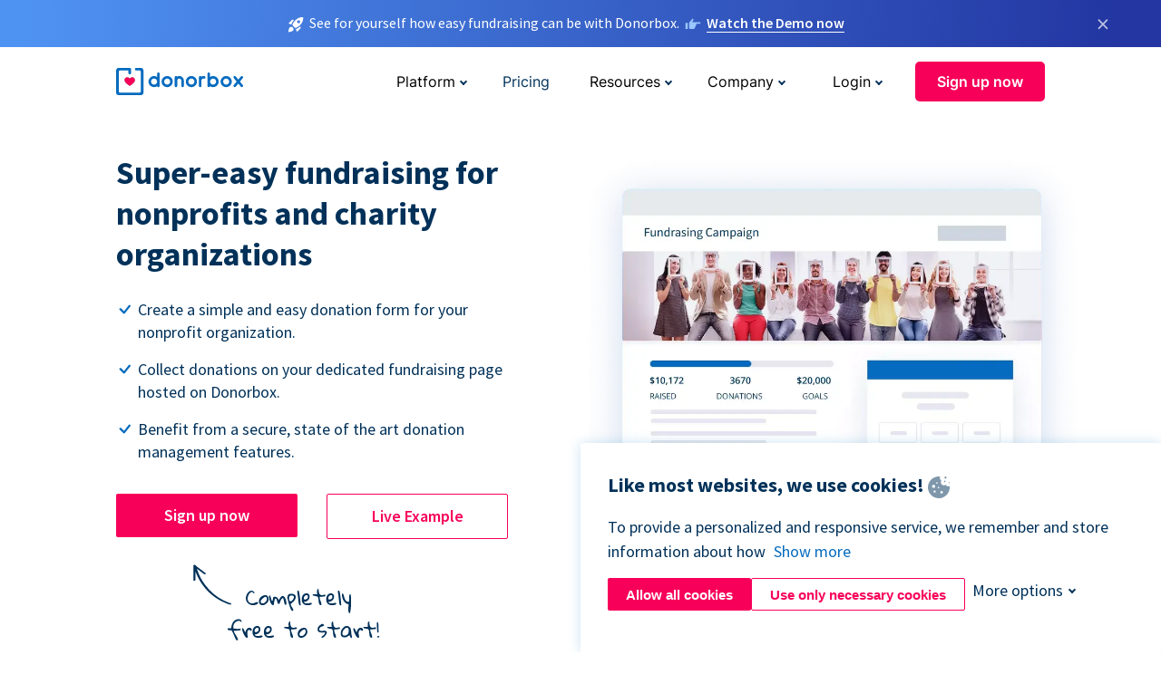

--- FILE ---
content_type: text/html; charset=utf-8
request_url: https://donorbox-www.herokuapp.com/fundraising-for-nonprofits?original_url=https%3A%2F%2Fdonorbox.org%2F%3Futm_source%3DPoweredby%26utm_campaign%3DGFFM%2B-%2BVinan%2527ny%2BFahazavana%26utm_content%3D62212&utm_campaign=GFFM+-+Vinan%27ny+Fahazavana&utm_content=62212&utm_source=Poweredby
body_size: 13603
content:
<!DOCTYPE html><html lang="en"><head><link rel="preconnect" href="https://www.googletagmanager.com"/><link rel="preconnect" href="https://google.com"/><link rel="preconnect" href="https://googleads.g.doubleclick.net"/><link rel="preconnect" href="https://www.facebook.com"/><link rel="preconnect" href="https://connect.facebook.net"/><link rel="preconnect" href="https://cdn.heapanalytics.com"/><link rel="dns-prefetch" href="https://www.googletagmanager.com"/><link rel="dns-prefetch" href="https://google.com"/><link rel="dns-prefetch" href="https://googleads.g.doubleclick.net"/><link rel="dns-prefetch" href="https://www.facebook.com"/><link rel="dns-prefetch" href="https://connect.facebook.net"/><link rel="dns-prefetch" href="https://cdn.heapanalytics.com"/><script>
  (function(w,d,s,l,i){w[l]=w[l]||[];w[l].push({'gtm.start':
      new Date().getTime(),event:'gtm.js'});var f=d.getElementsByTagName(s)[0],
    j=d.createElement(s),dl=l!='dataLayer'?'&l='+l:'';j.async=true;j.src=
    'https://www.googletagmanager.com/gtm.js?id='+i+dl;f.parentNode.insertBefore(j,f);
  })(window,document,'script','dataLayer','GTM-NWL3C83');
</script><script type="text/javascript" id="hs-script-loader" async defer src="//js.hs-scripts.com/7947408.js"></script><meta charset="utf-8"/><link rel="canonical" href="https://donorbox.org/fundraising-for-nonprofits"/><title>Fundraising for Nonprofits - Nonprofit online fundraising solution</title><meta name="viewport" content="initial-scale=1.0"/><meta name="description" content="Raising money for a charitable or nonprofit organization via Donorbox. Fundraising for nonprofits has never been easier than this! Free &amp; easy to set up"/><meta name="keywords" content="fundraising for nonprofits, nonprofit fundraising solution, nonprofit fundraising platform"/><meta property="og:type" content="website"/><meta property="og:site_name" content="Donorbox"/><meta property="og:title" content="Fundraising for Nonprofits - Nonprofit online fundraising solution"/><meta property="og:description" content="Raising money for a charitable or nonprofit organization via Donorbox. Fundraising for nonprofits has never been easier than this! Free &amp; easy to set up"/><meta property="og:image" content="https://donorbox.org/landing_pages_assets/new-landing-pages/meta-images/home-7f2d68aaa66ab38667597d199072cb7cfc72fddee878fe425c74f91f17e1bd47.jpg"/><meta name="twitter:title" content="Fundraising for Nonprofits - Nonprofit online fundraising solution"/><meta name="twitter:description" content="Raising money for a charitable or nonprofit organization via Donorbox. Fundraising for nonprofits has never been easier than this! Free &amp; easy to set up"/><meta name="twitter:image" content="https://donorbox.org/landing_pages_assets/new-landing-pages/meta-images/home-7f2d68aaa66ab38667597d199072cb7cfc72fddee878fe425c74f91f17e1bd47.jpg"/><meta name="twitter:card" content="summary_large_image"><link rel="manifest" href="/manifest.json"/><meta name="theme-color" content="#ffffff"/><meta name="msapplication-TileColor" content="#ffffff"/><meta name="msapplication-TileImage" content="/ms-icon-144x144.png"/><link rel="icon" type="image/x-icon" href="/favicon-16x16.png" sizes="16x16"/><link rel="icon" type="image/x-icon" href="/favicon-32x32.png" sizes="32x32"/><link rel="icon" type="image/x-icon" href="/favicon-96x96.png" sizes="96x96"/><link rel="apple-touch-icon" sizes="57x57" href="/apple-icon-57x57.png"/><link rel="apple-touch-icon" sizes="60x60" href="/apple-icon-60x60.png"/><link rel="apple-touch-icon" sizes="72x72" href="/apple-icon-72x72.png"/><link rel="apple-touch-icon" sizes="76x76" href="/apple-icon-76x76.png"/><link rel="apple-touch-icon" sizes="114x114" href="/apple-icon-114x114.png"/><link rel="apple-touch-icon" sizes="120x120" href="/apple-icon-120x120.png"/><link rel="apple-touch-icon" sizes="144x144" href="/apple-icon-144x144.png"/><link rel="apple-touch-icon" sizes="152x152" href="/apple-icon-152x152.png"/><link rel="apple-touch-icon" sizes="180x180" href="/apple-icon-180x180.png"/><link rel="icon" type="image/png" sizes="192x192" href="/android-icon-192x192.png"/><!--[if IE]><link href="/landing_pages_assets/sans-pro/regular-1b01f058419a6785ee98b1de8a8604871d53552aa677b16f401d440def8e8a83.eot" as="font" crossorigin="anonymous"><link href="/landing_pages_assets/sans-pro/semibold-048f420980b42d9b3569a8ea826e9ba97b0d882b56ce5a20e3d9acabe1fb7214.eot" as="font" crossorigin="anonymous"><link href="/landing_pages_assets/sans-pro/bold-d5374547beba86fc76521d5b16944f8ad313b955b65b28d4b89aa61a0f0cbb0d.eot" as="font" crossorigin="anonymous"><![endif]--><link rel="preload" href="/landing_pages_assets/sans-pro/regular-506df6d11eb8bd950dea2b0b1e69397bc4410daeec6ba5aab4ad41e3386996d2.woff2" as="font" type="font/woff2" crossorigin="anonymous" fetchpriority="high"><link rel="preload" href="/landing_pages_assets/sans-pro/semibold-2b125f39737026068a5de4414fdd71a08ad6b3ea0e8e5f5bc97fa5607fdc3937.woff2" as="font" type="font/woff2" crossorigin="anonymous" fetchpriority="high"><link rel="preload" href="/landing_pages_assets/sans-pro/bold-6f023c1792d701dc7e4b79d25d86adf69729fff2700c4eb85b1dcb0d33fbe5c4.woff2" as="font" type="font/woff2" crossorigin="anonymous" fetchpriority="high"><link rel="preload" href="/landing_pages_assets/inter/regular-f71613ac7da472e102f775b374f4a766d816b1948ce4e0eaf7d9907c099363ad.woff2" as="font" type="font/woff2" crossorigin="anonymous" fetchpriority="high"><link rel="preload" href="/landing_pages_assets/inter/semibold-53b3114308ca921a20f8dc7349805375ab8381f8dc970f53e3e5dda7aa81a9f2.woff2" as="font" type="font/woff2" crossorigin="anonymous" fetchpriority="high"><link rel="preload" href="/landing_pages_assets/inter/bold-e6f866eac18175086a9e1ccd7cb63426122ee179ce42fdcf3380bfa79647dd2a.woff2" as="font" type="font/woff2" crossorigin="anonymous" fetchpriority="high"><link rel="preload" href="/landing_pages_assets/application-a44fb206ada6439d276aa6f83ba7535bff3c042162964ba4b967e97dcd3790d4.css" as="style" type="text/css"><link rel="stylesheet" href="/landing_pages_assets/application-a44fb206ada6439d276aa6f83ba7535bff3c042162964ba4b967e97dcd3790d4.css" media="all"/><!--[if lt IE 9]><script src="/landing_pages_assets/html5shiv.min-d9d619c5ff86e7cd908717476b6b86ecce6faded164984228232ac9ba2ccbf54.js" defer="defer"></script><link rel="stylesheet preload" href="/landing_pages_assets/application-ie-6348f8c6e18cc67ca7ffb537dc32222cdad4817d60777f38383a51934ae80c61.css" media="all" as="style"/><![endif]--><link rel="stylesheet preload" href="/landing_pages_assets/application-safari-918323572d70c4e57c897471611ef8e889c75652c5deff2b20b3aa5fe0856642.css" media="all" as="style"/><script type="application/ld+json">
  {
    "@context": "https://schema.org",
    "@type": "FAQPage",
    "mainEntity": [{
      "@type": "Question",
      "name": "How do I get started with the Donorbox online fundraising platform?",
      "acceptedAnswer": {
        "@type": "Answer",
        "text": "With the Donorbox online fundraising platform, you can do everything from selling event tickets to running a peer-to-peer donation campaign and more. Nonprofits, companies, political campaigns, and individuals can create a Donorbox account in minutes and start raising funds immediately. <br><br> <a href='https://donorbox.org/orgs/new'>Sign up</a> here by first choosing your country and whether you’re a registered nonprofit, other fundraiser, or political campaign. Enter your contact information and organization description, and choose a password. Connect your Stripe or PayPal payment processor and start creating your first fundraising donation page or campaign!"
      }
    },{
      "@type": "Question",
      "name": "What fundraising features does Donorbox offer to nonprofits?",
      "acceptedAnswer": {
        "@type": "Answer",
        "text": "The Donorbox fundraising platform offers numerous ways for nonprofits to raise funds. Start with an online donation page or donation form and collect one-time and recurring donations from your supporters. <br><br> When you’re ready, use our fundraising platform to create a crowdfunding or peer-to-peer campaign to reach a larger audience and raise more money for your organization. You can also use Donorbox to raise more money during your event and during other in-person opportunities with Donorbox Live™ Kiosk, text-to-give, and event ticketing."
      }
    },{
      "@type": "Question",
      "name": "Do I have to be a registered 501(c)(3) to raise funds with Donorbox?",
      "acceptedAnswer": {
        "@type": "Answer",
        "text": "Unlike many fundraising platforms, Donorbox lets anyone use its tools to raise money through donation forms, event ticketing, peer-to-peer campaigns, and more."
      }
    },{
      "@type": "Question",
      "name": "Is Donorbox a free fundraising platform?",
      "acceptedAnswer": {
        "@type": "Answer",
        "text": "Donorbox has no signup or monthly fees to create donation pages and forms, peer-to-peer campaigns, memberships, and events. Organizations and individuals on the Standard plan pay 2.95% to 3.95% percent platform fees, plus processing fees. These fees can be covered by donors (most do if given the chance!). <br><br> Nonprofits can sign up for our Pro and Premium accounts to receive advanced customizations, included add-ons, priority support, and more. Find more information about our <a href='http://localhost:3010/pricing'>pricing here</a>."
      }
    },{
      "@type": "Question",
      "name": "Can I fundraise for an individual?",
      "acceptedAnswer": {
        "@type": "Answer",
        "text": "Donorbox lets nonprofits, for-profit organizations, and individual fundraisers create a donation page, form, or peer-to-peer fundraising campaign for programs, scholarship funds, individuals, and more."
      }
    },{
      "@type": "Question",
      "name": "How can I get more recurring donations for my nonprofit?",
      "acceptedAnswer": {
        "@type": "Answer",
        "text": "Donorbox makes it easy for organizations to solicit recurring donations as well as for donors to give regularly and manage their donations. <br><br> Nonprofits can build custom donation forms to solicit recurring donations with suggested amounts and donation frequency. Recurring donors can use Donorbox’s Donor Portal to increase and update donations, change their donation amount or frequency, pause, resume, or stop their gifts.  Donorbox will send your nonprofit alerts when donors make a change. <br><br> Organizations can use Donorbox to form solid, long-lasting relationships with recurring donors by sending tax-compliant donor receipts after each gift and at the end of the fiscal year."
      }
    }]
  }
</script><script type="application/ld+json">
    {
      "@context": "https://schema.org/",
      "@type": "WebApplication",
      "applicationCategory": "https://schema.org/WebApplication",
      "name": "Donorbox",
      "operatingSystem": "all",
      "screenshot": "'https://donorbox.org/donation-form-1.png') %>",
      "creator": {
        "@type": "Organization",
        "url":"https://donorbox.org/",
        "name": "Donorbox",
        "logo": {
          "@type":"ImageObject",
          "url":"https://donorbox.org/landing_pages_assets/new-landing-pages/donorbox-logo-f8e4c600e9059ec561ebaa2c74695f32b6f344fdb23207623632b1400a76d27f.svg"
        }
      },
      "aggregateRating": {
        "@type": "AggregateRating",
        "ratingValue": "4.85",
        "reviewCount": "191"
      },
      "offers": {
        "@type": "AggregateOffer",
        "offeredBy": {
          "@type": "Organization",
          "name":"Donorbox"
        },
        "lowPrice": 0,
        "highPrice": 475,
        "offerCount": 4,
        "priceCurrency": "USD",
        "priceSpecification": [
          {
            "@type": "UnitPriceSpecification",
            "price": 0,
            "priceCurrency": "USD",
            "name": "Donorbox Grow Standard"
          },
          {
            "@type": "UnitPriceSpecification",
            "price": 139,
            "priceCurrency": "USD",
            "name": "Donorbox Grow Pro"
          },
          {
            "@type": "UnitPriceSpecification",
            "price": 250,
            "priceCurrency": "USD",
            "name": "Donorbox Premium Edge"
          },
          {
            "@type": "UnitPriceSpecification",
            "price": 475,
            "priceCurrency": "USD",
            "name": "Donorbox Premium Signature"
          }
        ]
      }
    }
  </script><script type="text/javascript">
  var kjs = window.kjs || function (a) {
    var c = { apiKey: a.apiKey };
    var d = document;
    setTimeout(function () {
      var b = d.createElement("script");
      b.src = a.url || "https://cdn.kiflo.com/k.js", d.getElementsByTagName("script")[0].parentNode.appendChild(b)
    });
    return c;
  }({ apiKey: "9c8f407a-8b34-4e16-b4c3-7933b4d7757e" });
</script></head><body id="application_fundraising_for_nonprofits" class="application fundraising_for_nonprofits en" data-namespace="" data-controller="application" data-action="fundraising_for_nonprofits" data-locale="en"><noscript><iframe src="https://www.googletagmanager.com/ns.html?id=GTM-NWL3C83" height="0" width="0" style="display:none;visibility:hidden"></iframe></noscript><div id="sticky_bar" class="sticky-nav-bar d-none"><p><img alt="See for yourself how easy fundraising can be with Donorbox." width="20" height="20" fetchpriority="high" loading="eager" src="/landing_pages_assets/new-landing-pages/rocket-launch-f7f79fcf9aab8e19a4c95eede5c7206b681c9a568d19ca0e63d4a32635605bf0.svg"/><span>See for yourself how easy fundraising can be with Donorbox.</span><img id="right_hand_icon" alt="See for yourself how easy fundraising can be with Donorbox." width="20" height="20" fetchpriority="high" loading="eager" src="/landing_pages_assets/new-landing-pages/hand-right-741947b82a464e7c9b2799a36575d9c057b4911a82dc6cc361fc6ec4bd5a34a9.svg"/><a target="_blank" rel="nofollow" href="https://donorbox.org/on-demand-demo-form/?utm_campaign=topbar">Watch the Demo now</a></p><div><span id="sticky_bar_close_icon">&times;</span></div></div><header id="app_header" class="en"><a id="donorbox_logo" href="/?original_url=https%3A%2F%2Fdonorbox.org%2F%3Futm_source%3DPoweredby%26utm_campaign%3DGFFM%2B-%2BVinan%2527ny%2BFahazavana%26utm_content%3D62212&amp;utm_campaign=GFFM+-+Vinan%27ny+Fahazavana&amp;utm_content=62212&amp;utm_source=Poweredby"><img title="Donorbox logo" alt="Donorbox logo" width="140" height="40" onerror="this.src=&#39;https://donorbox-www.herokuapp.com/landing_pages_assets/new-landing-pages/donorbox-logo-b007498227b575bbca83efad467e73805837c02601fc3d2da33ab7fc5772f1d0.svg&#39;" src="/landing_pages_assets/new-landing-pages/donorbox-logo-b007498227b575bbca83efad467e73805837c02601fc3d2da33ab7fc5772f1d0.svg"/></a><input id="menu_toggle" type="checkbox" name="menu_toggle" aria-label="Toggle menu"><label for="menu_toggle" aria-label="Toggle menu"></label><nav><div id="nav_dropdown_platform" aria-labelledby="nav_platform_menu_title"><p id="nav_platform_menu_title" class="menu_title"><button name="button" type="button">Platform</button></p><div class="submenu"><ul id="features_nav_list"><li><p>Fundrasing Features</p></li><li><a data-icon="all-features" href="/features?original_url=https%3A%2F%2Fdonorbox.org%2F%3Futm_source%3DPoweredby%26utm_campaign%3DGFFM%2B-%2BVinan%2527ny%2BFahazavana%26utm_content%3D62212&amp;utm_campaign=GFFM+-+Vinan%27ny+Fahazavana&amp;utm_content=62212&amp;utm_source=Poweredby">All features</a></li><li><a data-icon="quick-donate" href="/quick-donate?original_url=https%3A%2F%2Fdonorbox.org%2F%3Futm_source%3DPoweredby%26utm_campaign%3DGFFM%2B-%2BVinan%2527ny%2BFahazavana%26utm_content%3D62212&amp;utm_campaign=GFFM+-+Vinan%27ny+Fahazavana&amp;utm_content=62212&amp;utm_source=Poweredby">QuickDonate™ Donor Portal</a></li><li><a data-icon="donation-forms" href="/donation-forms?original_url=https%3A%2F%2Fdonorbox.org%2F%3Futm_source%3DPoweredby%26utm_campaign%3DGFFM%2B-%2BVinan%2527ny%2BFahazavana%26utm_content%3D62212&amp;utm_campaign=GFFM+-+Vinan%27ny+Fahazavana&amp;utm_content=62212&amp;utm_source=Poweredby">Donation Forms</a></li><li><a data-icon="events" href="/events?original_url=https%3A%2F%2Fdonorbox.org%2F%3Futm_source%3DPoweredby%26utm_campaign%3DGFFM%2B-%2BVinan%2527ny%2BFahazavana%26utm_content%3D62212&amp;utm_campaign=GFFM+-+Vinan%27ny+Fahazavana&amp;utm_content=62212&amp;utm_source=Poweredby">Events</a></li><li><a data-icon="donation-pages" href="/donation-pages?original_url=https%3A%2F%2Fdonorbox.org%2F%3Futm_source%3DPoweredby%26utm_campaign%3DGFFM%2B-%2BVinan%2527ny%2BFahazavana%26utm_content%3D62212&amp;utm_campaign=GFFM+-+Vinan%27ny+Fahazavana&amp;utm_content=62212&amp;utm_source=Poweredby">Donation Pages</a></li><li><a data-icon="recurring-donations" href="/recurring-donations?original_url=https%3A%2F%2Fdonorbox.org%2F%3Futm_source%3DPoweredby%26utm_campaign%3DGFFM%2B-%2BVinan%2527ny%2BFahazavana%26utm_content%3D62212&amp;utm_campaign=GFFM+-+Vinan%27ny+Fahazavana&amp;utm_content=62212&amp;utm_source=Poweredby">Recurring Donations</a></li><li><a data-icon="p2p" href="/peer-to-peer-fundraising?original_url=https%3A%2F%2Fdonorbox.org%2F%3Futm_source%3DPoweredby%26utm_campaign%3DGFFM%2B-%2BVinan%2527ny%2BFahazavana%26utm_content%3D62212&amp;utm_campaign=GFFM+-+Vinan%27ny+Fahazavana&amp;utm_content=62212&amp;utm_source=Poweredby">Peer-to-Peer</a></li><li><a data-icon="donor-management" href="/donor-management?original_url=https%3A%2F%2Fdonorbox.org%2F%3Futm_source%3DPoweredby%26utm_campaign%3DGFFM%2B-%2BVinan%2527ny%2BFahazavana%26utm_content%3D62212&amp;utm_campaign=GFFM+-+Vinan%27ny+Fahazavana&amp;utm_content=62212&amp;utm_source=Poweredby">Donor Management</a></li><li><a data-icon="memberships" href="/memberships?original_url=https%3A%2F%2Fdonorbox.org%2F%3Futm_source%3DPoweredby%26utm_campaign%3DGFFM%2B-%2BVinan%2527ny%2BFahazavana%26utm_content%3D62212&amp;utm_campaign=GFFM+-+Vinan%27ny+Fahazavana&amp;utm_content=62212&amp;utm_source=Poweredby">Memberships</a></li><li><a data-icon="text-to-give" href="/text-to-give?original_url=https%3A%2F%2Fdonorbox.org%2F%3Futm_source%3DPoweredby%26utm_campaign%3DGFFM%2B-%2BVinan%2527ny%2BFahazavana%26utm_content%3D62212&amp;utm_campaign=GFFM+-+Vinan%27ny+Fahazavana&amp;utm_content=62212&amp;utm_source=Poweredby">Text-to-Give</a></li><li><a data-icon="crowdfunding" href="/crowdfunding-platform?original_url=https%3A%2F%2Fdonorbox.org%2F%3Futm_source%3DPoweredby%26utm_campaign%3DGFFM%2B-%2BVinan%2527ny%2BFahazavana%26utm_content%3D62212&amp;utm_campaign=GFFM+-+Vinan%27ny+Fahazavana&amp;utm_content=62212&amp;utm_source=Poweredby">Crowdfunding</a></li></ul><ul id="products_nav_list"><li><p>Product</p></li><li><a data-icon="crm" href="/nonprofit-crm?original_url=https%3A%2F%2Fdonorbox.org%2F%3Futm_source%3DPoweredby%26utm_campaign%3DGFFM%2B-%2BVinan%2527ny%2BFahazavana%26utm_content%3D62212&amp;utm_campaign=GFFM+-+Vinan%27ny+Fahazavana&amp;utm_content=62212&amp;utm_source=Poweredby">CRM</a></li><li><a data-icon="donorbox-live" href="/live-kiosk?original_url=https%3A%2F%2Fdonorbox.org%2F%3Futm_source%3DPoweredby%26utm_campaign%3DGFFM%2B-%2BVinan%2527ny%2BFahazavana%26utm_content%3D62212&amp;utm_campaign=GFFM+-+Vinan%27ny+Fahazavana&amp;utm_content=62212&amp;utm_source=Poweredby">Donorbox Live™ Kiosk</a></li><li><a data-icon="tap-to-donate" href="/tap-to-donate?original_url=https%3A%2F%2Fdonorbox.org%2F%3Futm_source%3DPoweredby%26utm_campaign%3DGFFM%2B-%2BVinan%2527ny%2BFahazavana%26utm_content%3D62212&amp;utm_campaign=GFFM+-+Vinan%27ny+Fahazavana&amp;utm_content=62212&amp;utm_source=Poweredby">Tap to Donate</a></li><li><a data-icon="jay-ai" href="/jay-ai?original_url=https%3A%2F%2Fdonorbox.org%2F%3Futm_source%3DPoweredby%26utm_campaign%3DGFFM%2B-%2BVinan%2527ny%2BFahazavana%26utm_content%3D62212&amp;utm_campaign=GFFM+-+Vinan%27ny+Fahazavana&amp;utm_content=62212&amp;utm_source=Poweredby">Jay·AI</a></li><li><a data-icon="integrations" href="/integrations?original_url=https%3A%2F%2Fdonorbox.org%2F%3Futm_source%3DPoweredby%26utm_campaign%3DGFFM%2B-%2BVinan%2527ny%2BFahazavana%26utm_content%3D62212&amp;utm_campaign=GFFM+-+Vinan%27ny+Fahazavana&amp;utm_content=62212&amp;utm_source=Poweredby">Integrations</a></li></ul><div id="premium_nav_block"><img alt="Premium" width="255" height="30" fetchpriority="low" decoding="async" loading="lazy" src="/landing_pages_assets/new-landing-pages/top-header/donorbox-premium-logo-8d6bede1eb7846c4ee4690f7bf7bb979b01a5fedd4905af9bcb73886af2153bf.svg"/><dl><dt>Unleash Your Donation Potential</dt><dd> Personalized support and advanced tools to maximize your impact. <a class="learn-more-link" href="/premium?original_url=https%3A%2F%2Fdonorbox.org%2F%3Futm_source%3DPoweredby%26utm_campaign%3DGFFM%2B-%2BVinan%2527ny%2BFahazavana%26utm_content%3D62212&amp;utm_campaign=GFFM+-+Vinan%27ny+Fahazavana&amp;utm_content=62212&amp;utm_source=Poweredby">Learn More</a></dd></dl></div></div></div><a id="nav_link_pricing" href="/pricing?original_url=https%3A%2F%2Fdonorbox.org%2F%3Futm_source%3DPoweredby%26utm_campaign%3DGFFM%2B-%2BVinan%2527ny%2BFahazavana%26utm_content%3D62212&amp;utm_campaign=GFFM+-+Vinan%27ny+Fahazavana&amp;utm_content=62212&amp;utm_source=Poweredby">Pricing</a><div id="nav_dropdown_resources" aria-labelledby="nav_resources_menu_title"><p id="nav_resources_menu_title" class="menu_title"><button name="button" type="button">Resources</button></p><div class="submenu"><ul id="learning_nav_list"><li><p>Learn</p></li><li><a target="_blank" data-icon="blog" href="https://donorbox.org/nonprofit-blog">Blog</a></li><li><a target="_blank" rel="external noopener" data-icon="template" href="https://library.donorbox.org/">Guides &amp; Templates</a></li><li><a target="_blank" rel="external noopener" data-icon="webinars" href="https://webinars.donorbox.org/">Webinars</a></li><li><a data-icon="case-studies" href="/case-studies?original_url=https%3A%2F%2Fdonorbox.org%2F%3Futm_source%3DPoweredby%26utm_campaign%3DGFFM%2B-%2BVinan%2527ny%2BFahazavana%26utm_content%3D62212&amp;utm_campaign=GFFM+-+Vinan%27ny+Fahazavana&amp;utm_content=62212&amp;utm_source=Poweredby">Case Studies</a></li><li><a target="_blank" rel="external noopener" data-icon="podcast" href="https://podcasts.apple.com/us/podcast/the-nonprofit-podcast/id1483848924">Podcast</a></li></ul><ul id="use_cases_nav_list"><li><p>Donorbox for</p></li><li><a href="/animal-fundraising?original_url=https%3A%2F%2Fdonorbox.org%2F%3Futm_source%3DPoweredby%26utm_campaign%3DGFFM%2B-%2BVinan%2527ny%2BFahazavana%26utm_content%3D62212&amp;utm_campaign=GFFM+-+Vinan%27ny+Fahazavana&amp;utm_content=62212&amp;utm_source=Poweredby">Animal Welfare</a></li><li><a href="/arts-fundraising?original_url=https%3A%2F%2Fdonorbox.org%2F%3Futm_source%3DPoweredby%26utm_campaign%3DGFFM%2B-%2BVinan%2527ny%2BFahazavana%26utm_content%3D62212&amp;utm_campaign=GFFM+-+Vinan%27ny+Fahazavana&amp;utm_content=62212&amp;utm_source=Poweredby">Arts &amp; Culture</a></li><li><a href="/church-fundraising?original_url=https%3A%2F%2Fdonorbox.org%2F%3Futm_source%3DPoweredby%26utm_campaign%3DGFFM%2B-%2BVinan%2527ny%2BFahazavana%26utm_content%3D62212&amp;utm_campaign=GFFM+-+Vinan%27ny+Fahazavana&amp;utm_content=62212&amp;utm_source=Poweredby">Christianity</a></li><li><a href="/university-fundraising?original_url=https%3A%2F%2Fdonorbox.org%2F%3Futm_source%3DPoweredby%26utm_campaign%3DGFFM%2B-%2BVinan%2527ny%2BFahazavana%26utm_content%3D62212&amp;utm_campaign=GFFM+-+Vinan%27ny+Fahazavana&amp;utm_content=62212&amp;utm_source=Poweredby">Education</a></li><li><a href="/fundraising-for-islamic-charities?original_url=https%3A%2F%2Fdonorbox.org%2F%3Futm_source%3DPoweredby%26utm_campaign%3DGFFM%2B-%2BVinan%2527ny%2BFahazavana%26utm_content%3D62212&amp;utm_campaign=GFFM+-+Vinan%27ny+Fahazavana&amp;utm_content=62212&amp;utm_source=Poweredby">Islam</a></li><li><a href="/jewish-fundraising?original_url=https%3A%2F%2Fdonorbox.org%2F%3Futm_source%3DPoweredby%26utm_campaign%3DGFFM%2B-%2BVinan%2527ny%2BFahazavana%26utm_content%3D62212&amp;utm_campaign=GFFM+-+Vinan%27ny+Fahazavana&amp;utm_content=62212&amp;utm_source=Poweredby">Judaism</a></li><li><a href="/journalism-fundraising?original_url=https%3A%2F%2Fdonorbox.org%2F%3Futm_source%3DPoweredby%26utm_campaign%3DGFFM%2B-%2BVinan%2527ny%2BFahazavana%26utm_content%3D62212&amp;utm_campaign=GFFM+-+Vinan%27ny+Fahazavana&amp;utm_content=62212&amp;utm_source=Poweredby">Journalism</a></li><li><a href="/medical-research-fundraising?original_url=https%3A%2F%2Fdonorbox.org%2F%3Futm_source%3DPoweredby%26utm_campaign%3DGFFM%2B-%2BVinan%2527ny%2BFahazavana%26utm_content%3D62212&amp;utm_campaign=GFFM+-+Vinan%27ny+Fahazavana&amp;utm_content=62212&amp;utm_source=Poweredby">Healthcare</a></li><li><a href="/political-fundraising?original_url=https%3A%2F%2Fdonorbox.org%2F%3Futm_source%3DPoweredby%26utm_campaign%3DGFFM%2B-%2BVinan%2527ny%2BFahazavana%26utm_content%3D62212&amp;utm_campaign=GFFM+-+Vinan%27ny+Fahazavana&amp;utm_content=62212&amp;utm_source=Poweredby">Politics</a></li><li><a href="/temple-fundraising?original_url=https%3A%2F%2Fdonorbox.org%2F%3Futm_source%3DPoweredby%26utm_campaign%3DGFFM%2B-%2BVinan%2527ny%2BFahazavana%26utm_content%3D62212&amp;utm_campaign=GFFM+-+Vinan%27ny+Fahazavana&amp;utm_content=62212&amp;utm_source=Poweredby">Temples</a></li></ul><ul id="support_nav_list"><li><p>Support</p></li><li><a target="_blank" rel="external noopener" data-icon="onboarding" href="https://academy.donorbox.org/p/donorbox-onboarding">Onboarding Guide</a></li><li><a target="_blank" rel="external noopener" data-icon="help-center" href="https://donorbox.zendesk.com/hc/en-us">Help Center</a></li><li><a data-icon="contact-us" href="/contact?original_url=https%3A%2F%2Fdonorbox.org%2F%3Futm_source%3DPoweredby%26utm_campaign%3DGFFM%2B-%2BVinan%2527ny%2BFahazavana%26utm_content%3D62212&amp;utm_campaign=GFFM+-+Vinan%27ny+Fahazavana&amp;utm_content=62212&amp;utm_source=Poweredby">Contact Us</a></li><li><a data-icon="sales" href="/contact-sales?original_url=https%3A%2F%2Fdonorbox.org%2F%3Futm_source%3DPoweredby%26utm_campaign%3DGFFM%2B-%2BVinan%2527ny%2BFahazavana%26utm_content%3D62212&amp;utm_campaign=GFFM+-+Vinan%27ny+Fahazavana&amp;utm_content=62212&amp;utm_source=Poweredby">Sales</a></li><li><a data-icon="security" href="/security?original_url=https%3A%2F%2Fdonorbox.org%2F%3Futm_source%3DPoweredby%26utm_campaign%3DGFFM%2B-%2BVinan%2527ny%2BFahazavana%26utm_content%3D62212&amp;utm_campaign=GFFM+-+Vinan%27ny+Fahazavana&amp;utm_content=62212&amp;utm_source=Poweredby">Security</a></li></ul><div id="nav_feature_blog_post"><article><p>FEATURED BLOG POST</p><a target="_blank" rel="external noopener" href="https://donorbox.org/nonprofit-blog/kind-kiosk"><img alt="Live Kiosk" width="362" height="204" fetchpriority="low" decoding="async" loading="lazy" src="/landing_pages_assets/new-landing-pages/top-header/live-kiosk-c446c75a0323106d741e74fca0fe8d249d630acbfbaa357f5ae46fe06326d04a.jpg"/><dl><dt>Donorbox Live™ Kiosk vs. Kind Kiosk</dt><dd>Looking for the best donation kiosk solution for your organization?</dd></dl></a></article></div></div></div><div id="nav_dropdown_company" aria-labelledby="nav_company_menu_title"><p id="nav_company_menu_title" class="menu_title"><button name="button" type="button">Company</button></p><div class="submenu"><ul><li><a href="/about-us?original_url=https%3A%2F%2Fdonorbox.org%2F%3Futm_source%3DPoweredby%26utm_campaign%3DGFFM%2B-%2BVinan%2527ny%2BFahazavana%26utm_content%3D62212&amp;utm_campaign=GFFM+-+Vinan%27ny+Fahazavana&amp;utm_content=62212&amp;utm_source=Poweredby">About Us</a></li><li><a target="_blank" rel="external noopener" href="https://boards.greenhouse.io/donorbox">Careers</a></li><li><a href="/affiliate-partner-program?original_url=https%3A%2F%2Fdonorbox.org%2F%3Futm_source%3DPoweredby%26utm_campaign%3DGFFM%2B-%2BVinan%2527ny%2BFahazavana%26utm_content%3D62212&amp;utm_campaign=GFFM+-+Vinan%27ny+Fahazavana&amp;utm_content=62212&amp;utm_source=Poweredby">Partnerships</a></li></ul></div></div><div id="nav_dropdown_login" aria-labelledby="nav_login_menu_title"><p id="nav_login_menu_title" class="menu_title"><button name="button" type="button">Login</button></p><div class="submenu"><ul><li><a id="nav_menu_org_signin_link" href="https://donorbox.org/org_session/new">Org Login</a></li><li><a id="nav_menu_donor_signin_link" href="https://donorbox.org/user_session/new">Donor Login</a></li></ul></div></div><a id="nav_menu_org_signup_link" role="button" class="button" href="https://donorbox.org/orgs/new?original_url=https%3A%2F%2Fdonorbox.org%2F%3Futm_source%3DPoweredby%26utm_campaign%3DGFFM%2B-%2BVinan%2527ny%2BFahazavana%26utm_content%3D62212&amp;utm_campaign=GFFM+-+Vinan%27ny+Fahazavana&amp;utm_content=62212&amp;utm_source=Poweredby">Sign up now</a></nav></header><main><section id="easy_fundraising_for_nonprofits" class="state_of_the_art"><h1>Super-easy fundraising for nonprofits and charity organizations</h1><ul><li>Create a simple and easy donation form for your nonprofit organization.</li><li>Collect donations on your dedicated fundraising page hosted on Donorbox.</li><li>Benefit from a secure, state of the art donation management features.</li></ul><a role="button" class="button signup-for-free-button" href="https://donorbox.org/orgs/new?original_url=https%3A%2F%2Fdonorbox.org%2F%3Futm_source%3DPoweredby%26utm_campaign%3DGFFM%2B-%2BVinan%2527ny%2BFahazavana%26utm_content%3D62212&amp;utm_campaign=GFFM+-+Vinan%27ny+Fahazavana&amp;utm_content=62212&amp;utm_source=Poweredby">Sign up now</a><a role="button" target="_blank" class="button" href="https://www.hia.sg/donate">Live Example</a><img src="/landing_pages_blobs/images/home/free-to-start-up.svg" class="skip-lazy free-to-start" width="241" height="123" title="Free to start" alt="Free to start"/><picture><source type="image/webp" media="(max-width: 480px)" srcset="/landing_pages_blobs/images/nonprofits-fundraising/hero-m.webp "/><source type="image/png" media="(max-width: 480px)" srcset="/landing_pages_blobs/images/nonprofits-fundraising/hero-m.png "/><source type="image/webp" srcset="/landing_pages_blobs/images/nonprofits-fundraising/hero.webp "/><source type="image/png" srcset="/landing_pages_blobs/images/nonprofits-fundraising/hero.png "/><img src="/landing_pages_blobs/images/nonprofits-fundraising/hero.png" class="skip-lazy" width="553" height="490" title="Super-easy fundraising for nonprofits and charity organizations" alt="Super-easy fundraising for nonprofits and charity organizations"/></picture></section><section id="all_in_one_fundraising_solution"><h2>All-in-one fundraising solution for nonprofits</h2><p>Fundraising for nonprofits, whether it&#39;s a large organization or a small interest group, should come easy. Our donation forms make fundraising a simple task.</p><section id="fundraising_for_all_nonprofits_project"><h3>Fundraising for all nonprofit projects</h3><p>Raise funds during your annual fundraiser or start a campaign for your special project.</p><p>Your nonprofit has different fundraising needs — from operational costs to volunteer expenses. You can create unlimited campaigns with Donorbox and stay on top of your nonprofit fundraising goal.</p><p>Our donation forms encourage <a target="_blank" href="/recurring-donations?original_url=https%3A%2F%2Fdonorbox.org%2F%3Futm_source%3DPoweredby%26utm_campaign%3DGFFM%2B-%2BVinan%2527ny%2BFahazavana%26utm_content%3D62212&utm_campaign=GFFM+-+Vinan%27ny+Fahazavana&utm_content=62212&utm_source=Poweredby"> recurring donations </a> and help multiply your funds with the company matching option!</p><picture><source type="image/webp" media="(max-width: 480px)" srcset="/landing_pages_blobs/images/nonprofits-fundraising/all-nonprofits-project-m.webp "/><source type="image/png" media="(max-width: 480px)" srcset="/landing_pages_blobs/images/nonprofits-fundraising/all-nonprofits-project-m.png "/><source type="image/webp" srcset="/landing_pages_blobs/images/nonprofits-fundraising/all-nonprofits-project.webp "/><source type="image/png" srcset="/landing_pages_blobs/images/nonprofits-fundraising/all-nonprofits-project.png "/><img src="/landing_pages_blobs/images/nonprofits-fundraising/all-nonprofits-project.png" loading="lazy" width="471" height="454" title="Fundraising for all nonprofit projects" alt="Fundraising for all nonprofit projects"/></picture></section><section id="pick_perfect_way_of_fundraising"><h3>Pick the perfect way of fundraising for your nonprofit</h3><p>You don’t need coding knowledge to set up a <a target="_blank" href="/donation-forms?original_url=https%3A%2F%2Fdonorbox.org%2F%3Futm_source%3DPoweredby%26utm_campaign%3DGFFM%2B-%2BVinan%2527ny%2BFahazavana%26utm_content%3D62212&utm_campaign=GFFM+-+Vinan%27ny+Fahazavana&utm_content=62212&utm_source=Poweredby"> donation form</a> - with Donorbox, you can directly embed a customized donation form into your website and start fundraising in minutes. Or use a donate button and a pop up donation form! If your nonprofit doesn't have a website, simply host a fundraising page on Donorbox.</p><p>Our text-to-give feature is ideal for collecting funds on-the-go, and during events and gatherings.</p><picture><source type="image/webp" media="(max-width: 480px)" srcset="/landing_pages_blobs/images/nonprofits-fundraising/perfect-way-m.webp "/><source type="image/png" media="(max-width: 480px)" srcset="/landing_pages_blobs/images/nonprofits-fundraising/perfect-way-m.png "/><source type="image/webp" srcset="/landing_pages_blobs/images/nonprofits-fundraising/perfect-way.webp "/><source type="image/png" srcset="/landing_pages_blobs/images/nonprofits-fundraising/perfect-way.png "/><img src="/landing_pages_blobs/images/nonprofits-fundraising/perfect-way.png" loading="lazy" width="461" height="620" title="Pick the perfect way of fundraising for your nonprofit" alt="Pick the perfect way of fundraising for your nonprofit"/></picture></section><section id="start_crowdfunding_for_quick_fundraising"><h3>Start crowdfunding for quick nonprofit fundraising</h3><p>Looking to raise funds for a special cause? Our <a target="_blank" href="/crowdfunding-platform?original_url=https%3A%2F%2Fdonorbox.org%2F%3Futm_source%3DPoweredby%26utm_campaign%3DGFFM%2B-%2BVinan%2527ny%2BFahazavana%26utm_content%3D62212&utm_campaign=GFFM+-+Vinan%27ny+Fahazavana&utm_content=62212&utm_source=Poweredby"> crowdfunding </a> feature is here for you!</p><p>Use your own crowdfunding campaign page to share your story, add pictures and videos and share updates with your supporters.</p><p>Our crowdfunding feature is designed to boost engagement — letting every supporter subscribe to your campaign and receive campaign updates and emails.</p><picture><source type="image/webp" media="(max-width: 480px)" srcset="/landing_pages_blobs/images/nonprofits-fundraising/crowdfunding-m.webp "/><source type="image/png" media="(max-width: 480px)" srcset="/landing_pages_blobs/images/nonprofits-fundraising/crowdfunding-m.png "/><source type="image/webp" srcset="/landing_pages_blobs/images/nonprofits-fundraising/crowdfunding.webp "/><source type="image/png" srcset="/landing_pages_blobs/images/nonprofits-fundraising/crowdfunding.png "/><img src="/landing_pages_blobs/images/nonprofits-fundraising/crowdfunding.png" loading="lazy" width="461" height="360" title="Start crowdfunding for quick nonprofit fundraising" alt="Start crowdfunding for quick nonprofit fundraising"/></picture></section></section><section id="effectively_increase_donation_for_nonprofits"><h2>Features that have proven to effectively increase <br/> donations</h2><p>Collect online donations from all your prospective donors — one-time or recurring, online or offline. <br/>Give everyone a hassle free donation experience.</p><article><svg aria-labelledby="recurring_giving" height="50" width="57"><title id="recurring_giving">Optimized for recurring giving</title><use xlink:href="/landing_pages_blobs/images/nonprofits-fundraising/icons.svg#recurring-giving" height="55" width="55"></use></svg><h3>Optimized for recurring giving</h3><p>Many of your donors might be your long time supporters. Let them easily opt for a recurring giving plan and manage it with their donor logins. Give them the option to add a comment with the donation or acknowledge them on your donor wall.</p></article><article><svg aria-labelledby="donor_management" height="55" width="55"><title id="donor_management">Simple donor management</title><use xlink:href="/landing_pages_blobs/images/nonprofits-fundraising/icons.svg#simple-donor" height="50" width="57"></use></svg><h3>Simple donor management</h3><p>Easily keep track of your donors. Save important information in donor profiles, sort donors with advanced filters and easily export donor lists. You can also integrate with Salesforce and Mailchimp - we work with your favorite apps for donor engagement!</p></article><article><svg aria-labelledby="multiple_payment" height="50" width="44"><title id="multiple_payment">Optimized for recurring giving</title><use xlink:href="/landing_pages_blobs/images/nonprofits-fundraising/icons.svg#multiple-payment" height="50" width="44"></use></svg><h3>Multiple payment options &amp; secure gateway</h3><p>Donorbox payment gateway is 100% secure and PCI compliant. We don’t store any bank data. We let you take donations via cards, Apple Pay, low-fee ACH &amp; SEPA bank transfers, Google Pay, and PayPal!</p></article></section><section id="nonprofit_fundraising_organization"><h2>We are delighted to support fundraising for amazing nonprofits</h2><article><a target="_blank" rel="external noopener" href="http://www.heartsandbonesrescue.com/"><picture><source type="image/webp" media="(max-width: 480px)" srcset="/landing_pages_blobs/images/nonprofits-fundraising/org-1-m.webp "/><source type="image/png" media="(max-width: 480px)" srcset="/landing_pages_blobs/images/nonprofits-fundraising/org-1-m.png "/><source type="image/webp" srcset="/landing_pages_blobs/images/nonprofits-fundraising/org-1.webp "/><source type="image/png" srcset="/landing_pages_blobs/images/nonprofits-fundraising/org-1.png "/><img src="/landing_pages_blobs/images/nonprofits-fundraising/org-1.png" loading="lazy" width="194" height="37" title="hearts and bones" alt="hearts and bones"/></picture></a></article><article><a target="_blank" rel="external noopener" href="https://www.surrenderedartist.org/donate"><picture><source type="image/webp" srcset="/landing_pages_blobs/images/nonprofits-fundraising/org-2.webp "/><source type="image/png" srcset="/landing_pages_blobs/images/nonprofits-fundraising/org-2.png "/><img src="/landing_pages_blobs/images/nonprofits-fundraising/org-2.png" loading="lazy" width="194" height="82" title="Surrendered Artist" alt="Surrendered Artist"/></picture></a></article><article><a target="_blank" rel="external noopener" href="https://networks.h-net.org/support-h-net"><picture><source type="image/webp" media="(max-width: 480px)" srcset="/landing_pages_blobs/images/nonprofits-fundraising/org-3-m.webp "/><source type="image/png" media="(max-width: 480px)" srcset="/landing_pages_blobs/images/nonprofits-fundraising/org-3-m.png "/><source type="image/webp" srcset="/landing_pages_blobs/images/nonprofits-fundraising/org-3.webp "/><source type="image/png" srcset="/landing_pages_blobs/images/nonprofits-fundraising/org-3.png "/><img src="/landing_pages_blobs/images/nonprofits-fundraising/org-3.png" loading="lazy" width="194" height="69" title="Hnet" alt="Hnet"/></picture></a></article><article><a target="_blank" rel="external noopener" href="https://www.cocosangels.org/donate-now"><picture><source type="image/webp" srcset="/landing_pages_blobs/images/nonprofits-fundraising/org-4.webp "/><source type="image/png" srcset="/landing_pages_blobs/images/nonprofits-fundraising/org-4.png "/><img src="/landing_pages_blobs/images/nonprofits-fundraising/org-4.png" loading="lazy" width="128" height="128" title="Coco’s Angels" alt="Coco’s Angels"/></picture></a></article><span class="square-shape"></span></section><section id="nonprofits_resources"><h2>Resources</h2><article><a target="_blank" href="https://donorbox.org/nonprofit-blog/get-started-with-donorbox/"><picture><source type="image/webp" media="(max-width: 480px)" srcset="/landing_pages_blobs/images/nonprofits-fundraising/resources-1-m.webp "/><source type="image/png" media="(max-width: 480px)" srcset="/landing_pages_blobs/images/nonprofits-fundraising/resources-1-m.png "/><source type="image/webp" srcset="/landing_pages_blobs/images/nonprofits-fundraising/resources-1.webp "/><source type="image/png" srcset="/landing_pages_blobs/images/nonprofits-fundraising/resources-1.png "/><img width="296" height="127" loading="lazy" alt="Get Started with Donorbox" title="Get Started with Donorbox" data-src="/landing_pages_blobs/images/nonprofits-fundraising/resources-1.png" src="/landing_pages_blobs/images/nonprofits-fundraising/resources-1.png"/></picture><h3>Get Started with Donorbox</h3><p>Welcome to Donorbox! We realize you might have a few questions as you get started, so we created this guide to help you work through them.</p><p>Here are the steps covered in this post...</p></a></article><article><a target="_blank" href="https://donorbox.org/nonprofit-blog/different-types-of-fundraising/"><picture><source type="image/webp" media="(max-width: 480px)" srcset="/landing_pages_blobs/images/nonprofits-fundraising/resources-2-m.webp "/><source type="image/png" media="(max-width: 480px)" srcset="/landing_pages_blobs/images/nonprofits-fundraising/resources-2-m.png "/><source type="image/webp" srcset="/landing_pages_blobs/images/nonprofits-fundraising/resources-2.webp "/><source type="image/png" srcset="/landing_pages_blobs/images/nonprofits-fundraising/resources-2.png "/><img width="296" height="127" loading="lazy" alt="A Guide to Different Types of Fundraising: Pros and Cons" title="A Guide to Different Types of Fundraising: Pros and Cons" data-src="/landing_pages_blobs/images/nonprofits-fundraising/resources-2.png" src="/landing_pages_blobs/images/nonprofits-fundraising/resources-2.png"/></picture><h3>A Guide to Different Types of Fundraising: Pros and Cons</h3><p>A lot has been written about the type of fundraising campaigns over the years in nonprofit circles. The sheer magnitude of tips and guidelines only makes sense seeing that nonprofits, by their nature, depend on fundrai...</p></a></article><article><a target="_blank" href="https://donorbox.org/nonprofit-blog/fundraising-ideas/"><picture><source type="image/webp" media="(max-width: 480px)" srcset="/landing_pages_blobs/images/nonprofits-fundraising/resources-3-m.webp "/><source type="image/png" media="(max-width: 480px)" srcset="/landing_pages_blobs/images/nonprofits-fundraising/resources-3-m.png "/><source type="image/webp" srcset="/landing_pages_blobs/images/nonprofits-fundraising/resources-3.webp "/><source type="image/png" srcset="/landing_pages_blobs/images/nonprofits-fundraising/resources-3.png "/><img loading="lazy" alt="100+ Best Fundraising Ideas for Everyone (Quick, Unique &amp; Easy) in 2021" title="100+ Best Fundraising Ideas for Everyone (Quick, Unique &amp; Easy) in 2021" width="296" height="136" data-src="/landing_pages_blobs/images/nonprofits-fundraising/resources-3.png" src="/landing_pages_blobs/images/nonprofits-fundraising/resources-3.png"/></picture><h3>100+ Best Fundraising Ideas for Everyone (Quick, Unique &amp; Easy) in 2021</h3><p>Are you looking for fresh, inventive, and effective fundraising ideas for your nonprofit organization? Look no further! We know that choosing the right fundraising idea for your non...</p></a></article></section><section id="team_up_with_favorite_app" class="bg_ellipse"><h2>Easy integrations</h2><p>Donorbox integrates very easily with all major website builders. Our integrations add <br/> more functionalities that help you manage and target your donors better.</p><dl><div><dt>Payment</dt><dd><a href="/stripe-donations?original_url=https%3A%2F%2Fdonorbox.org%2F%3Futm_source%3DPoweredby%26utm_campaign%3DGFFM%2B-%2BVinan%2527ny%2BFahazavana%26utm_content%3D62212&amp;utm_campaign=GFFM+-+Vinan%27ny+Fahazavana&amp;utm_content=62212&amp;utm_source=Poweredby"><img loading="lazy" alt="Stripe" title="Stripe" width="160" height="50" src="/landing_pages_blobs/images/home/stripe.svg"/></a><span><img id="ach_logo" loading="lazy" alt="ACH" title="ACH" width="129" height="50" src="/landing_pages_blobs/images/home/ach.svg"/></span><a class="inline-logos" href="/venmo?original_url=https%3A%2F%2Fdonorbox.org%2F%3Futm_source%3DPoweredby%26utm_campaign%3DGFFM%2B-%2BVinan%2527ny%2BFahazavana%26utm_content%3D62212&amp;utm_campaign=GFFM+-+Vinan%27ny+Fahazavana&amp;utm_content=62212&amp;utm_source=Poweredby"><img id="venmo_logo" loading="lazy" alt="venmo" title="venmo" width="91" height="50" src="/landing_pages_blobs/images/home/venmo.svg"/></a><a class="inline-logos" href="/paypal-for-nonprofits?original_url=https%3A%2F%2Fdonorbox.org%2F%3Futm_source%3DPoweredby%26utm_campaign%3DGFFM%2B-%2BVinan%2527ny%2BFahazavana%26utm_content%3D62212&amp;utm_campaign=GFFM+-+Vinan%27ny+Fahazavana&amp;utm_content=62212&amp;utm_source=Poweredby"><img loading="lazy" alt="Paypal" title="Paypal" width="72" height="20" src="/landing_pages_blobs/images/home/paypal.svg"/></a><a class="inline-logos" href="/ideal-donation?original_url=https%3A%2F%2Fdonorbox.org%2F%3Futm_source%3DPoweredby%26utm_campaign%3DGFFM%2B-%2BVinan%2527ny%2BFahazavana%26utm_content%3D62212&amp;utm_campaign=GFFM+-+Vinan%27ny+Fahazavana&amp;utm_content=62212&amp;utm_source=Poweredby"><img loading="lazy" alt="Ideal" title="Ideal" width="25" height="24" src="/landing_pages_blobs/images/home/ideal.svg"/></a><span><img id="sepa_logo" loading="lazy" alt="Sepa" title="Sepa" width="57" height="16" src="/landing_pages_blobs/images/home/sepa.svg"/></span><span><img id="canadian_pad_logo" loading="lazy" alt="Canadian PAD" title="Canadian PAD" width="123" height="11" src="/landing_pages_blobs/images/home/canadian-pads.svg"/></span></dd></div><div><dt>CMS / Web Platforms</dt><dd><a href="/wordpress-donation-plugin?original_url=https%3A%2F%2Fdonorbox.org%2F%3Futm_source%3DPoweredby%26utm_campaign%3DGFFM%2B-%2BVinan%2527ny%2BFahazavana%26utm_content%3D62212&amp;utm_campaign=GFFM+-+Vinan%27ny+Fahazavana&amp;utm_content=62212&amp;utm_source=Poweredby"><img loading="lazy" alt="Wordpress" title="Wordpress" width="160" height="50" src="/landing_pages_blobs/images/home/wordpress.svg"/></a><a href="/squarespace-donations?original_url=https%3A%2F%2Fdonorbox.org%2F%3Futm_source%3DPoweredby%26utm_campaign%3DGFFM%2B-%2BVinan%2527ny%2BFahazavana%26utm_content%3D62212&amp;utm_campaign=GFFM+-+Vinan%27ny+Fahazavana&amp;utm_content=62212&amp;utm_source=Poweredby"><img loading="lazy" alt="Squarespace" title="Squarespace" width="160" height="50" src="/landing_pages_blobs/images/home/squarespace.svg"/></a><a class="inline-logos" href="/wix-donations?original_url=https%3A%2F%2Fdonorbox.org%2F%3Futm_source%3DPoweredby%26utm_campaign%3DGFFM%2B-%2BVinan%2527ny%2BFahazavana%26utm_content%3D62212&amp;utm_campaign=GFFM+-+Vinan%27ny+Fahazavana&amp;utm_content=62212&amp;utm_source=Poweredby"><img loading="lazy" alt="Wix" title="Wix" width="65" height="26" src="/landing_pages_blobs/images/home/wix.svg"/></a><a class="inline-logos" href="/weebly-donations?original_url=https%3A%2F%2Fdonorbox.org%2F%3Futm_source%3DPoweredby%26utm_campaign%3DGFFM%2B-%2BVinan%2527ny%2BFahazavana%26utm_content%3D62212&amp;utm_campaign=GFFM+-+Vinan%27ny+Fahazavana&amp;utm_content=62212&amp;utm_source=Poweredby"><img loading="lazy" alt="Weebly" title="Weebly" width="95" height="34" src="/landing_pages_blobs/images/home/weebly.svg"/></a></dd></div><div><dt>Add-ons</dt><dd><a href="/mailchimp-integration?original_url=https%3A%2F%2Fdonorbox.org%2F%3Futm_source%3DPoweredby%26utm_campaign%3DGFFM%2B-%2BVinan%2527ny%2BFahazavana%26utm_content%3D62212&amp;utm_campaign=GFFM+-+Vinan%27ny+Fahazavana&amp;utm_content=62212&amp;utm_source=Poweredby"><img loading="lazy" alt="Mailchimp" title="Mailchimp" width="160" height="50" src="/landing_pages_blobs/images/home/mailchimp.svg"/></a><a href="/double-the-donation?original_url=https%3A%2F%2Fdonorbox.org%2F%3Futm_source%3DPoweredby%26utm_campaign%3DGFFM%2B-%2BVinan%2527ny%2BFahazavana%26utm_content%3D62212&amp;utm_campaign=GFFM+-+Vinan%27ny+Fahazavana&amp;utm_content=62212&amp;utm_source=Poweredby"><img loading="lazy" alt="Double Donation" title="Double Donation" width="160" height="50" src="/landing_pages_blobs/images/home/double-the-donation.svg"/></a><a class="inline-logos" href="/zapier-integration?original_url=https%3A%2F%2Fdonorbox.org%2F%3Futm_source%3DPoweredby%26utm_campaign%3DGFFM%2B-%2BVinan%2527ny%2BFahazavana%26utm_content%3D62212&amp;utm_campaign=GFFM+-+Vinan%27ny+Fahazavana&amp;utm_content=62212&amp;utm_source=Poweredby"><img loading="lazy" alt="Zapier" title="Zapier" width="91" height="43" src="/landing_pages_blobs/images/home/zapier.svg"/></a><a class="inline-logos" href="/salesforce-integration?original_url=https%3A%2F%2Fdonorbox.org%2F%3Futm_source%3DPoweredby%26utm_campaign%3DGFFM%2B-%2BVinan%2527ny%2BFahazavana%26utm_content%3D62212&amp;utm_campaign=GFFM+-+Vinan%27ny+Fahazavana&amp;utm_content=62212&amp;utm_source=Poweredby"><img loading="lazy" alt="Salesforce" title="Salesforce" width="50" height="36" src="/landing_pages_blobs/images/home/salesforce.svg"/></a></dd></div></dl><span class="square-shape"></span></section><section class="faq faq-arrow faq-bg"><h2>Frequently Asked Questions</h2><details><summary>How do I get started with the Donorbox online fundraising platform?</summary><p> With the Donorbox online fundraising platform, you can do everything from selling event tickets to running a peer-to-peer donation campaign and more. Nonprofits, companies, political campaigns, and individuals can create a Donorbox account in minutes and start raising funds immediately. </p><p> Sign up <a href='https://donorbox.org/orgs/new?original_url=https%3A%2F%2Fdonorbox.org%2F%3Futm_source%3DPoweredby%26utm_campaign%3DGFFM%2B-%2BVinan%2527ny%2BFahazavana%26utm_content%3D62212&amp;utm_campaign=GFFM+-+Vinan%27ny+Fahazavana&amp;utm_content=62212&amp;utm_source=Poweredby'>here</a> by first choosing your country and whether you’re a registered nonprofit, other fundraiser, or political campaign. Enter your contact information and organization description, and choose a password. Connect your Stripe or PayPal payment processor and start creating your first fundraising donation page or campaign! </p></details><details><summary>What fundraising features does Donorbox offer to nonprofits?</summary><p> The Donorbox fundraising platform offers numerous ways for nonprofits to raise funds. Start with an online donation page or donation form and collect one-time and recurring donations from your supporters. </p><p> When you’re ready, use our fundraising platform to create a crowdfunding or peer-to-peer campaign to reach a larger audience and raise more money for your organization. You can also use Donorbox to raise more money during your event and during other in-person opportunities with Donorbox Live™ Kiosk, text-to-give, and event ticketing. </p></details><details><summary>Do I have to be a registered 501(c)(3) to raise funds with Donorbox?</summary><p> Unlike many fundraising platforms, Donorbox lets anyone use its tools to raise money through donation forms, event ticketing, peer-to-peer campaigns, and more. </p></details><details><summary>Is Donorbox a free fundraising platform?</summary><p> Donorbox has no signup or monthly fees to create donation pages and forms, peer-to-peer campaigns, memberships, and events. Organizations and individuals on the Standard plan pay 2.95% to 3.95% percent platform fees, plus processing fees. These fees can be covered by donors (most do if given the chance!). </p><p> Nonprofits can sign up for our Pro and Premium accounts to receive advanced customizations, included add-ons, priority support, and more. Find more information about our <a href='/pricing?original_url=https%3A%2F%2Fdonorbox.org%2F%3Futm_source%3DPoweredby%26utm_campaign%3DGFFM%2B-%2BVinan%2527ny%2BFahazavana%26utm_content%3D62212&amp;utm_campaign=GFFM+-+Vinan%27ny+Fahazavana&amp;utm_content=62212&amp;utm_source=Poweredby'>pricing here</a>. </p></details><details><summary>Can I fundraise for an individual?</summary><p> Donorbox lets nonprofits, for-profit organizations, and individual fundraisers create a donation page, form, or peer-to-peer fundraising campaign for programs, scholarship funds, individuals, and more. </p></details><details><summary>How can I get more recurring donations for my nonprofit?</summary><p> Donorbox makes it easy for organizations to solicit recurring donations as well as for donors to give regularly and manage their donations. </p><p> Nonprofits can build custom donation forms to solicit recurring donations with suggested amounts and donation frequency. Recurring donors can use Donorbox’s Donor Portal to increase and update donations, change their donation amount or frequency, pause, resume, or stop their gifts. Donorbox will send your nonprofit alerts when donors make a change. </p><p> Organizations can use Donorbox to form solid, long-lasting relationships with recurring donors by sending tax-compliant donor receipts after each gift and at the end of the fiscal year. </p></details></section><section id="our_stats"><h2>The fundraising engine of choice for successful nonprofits.</h2><section id="donorbox_stats"><div><dl><dt class=>$3B+</dt><dd>Donations raised</dd></dl><dl><dt>250,000+</dt><dd>Fundraising campaigns</dd></dl><dl><dt>100,000+</dt><dd>Organizations trust us</dd></dl><dl><dt>96+</dt><dd>Countries served</dd></dl></div></section><a role="button" target="_blank" class="button" href="https://donorbox.org/orgs/new?original_url=https%3A%2F%2Fdonorbox.org%2F%3Futm_source%3DPoweredby%26utm_campaign%3DGFFM%2B-%2BVinan%2527ny%2BFahazavana%26utm_content%3D62212&amp;utm_campaign=GFFM+-+Vinan%27ny+Fahazavana&amp;utm_content=62212&amp;utm_source=Poweredby">Start fundraising in just 15 minutes</a></section></main><footer><nav aria-labelledby="footer_certificate_title" id="footer_certificate"><div><picture><source type="image/webp" srcset="/landing_pages_blobs/images/footer-logo/winter-footer-logo-G2.webp "/><source type="image/png" srcset="/landing_pages_blobs/images/footer-logo/winter-footer-logo-G2.png "/><img src="/landing_pages_blobs/images/footer-logo/winter-footer-logo-G2.png" width="211" height="243" loading="lazy" alt="Rated #1 for Fundraising" title="Rated #1 for Fundraising"/></picture></div><p>Rated #1 for Fundraising </p></nav><nav aria-labelledby="footer_information_title" id="footer_information"><input type="checkbox" id="information_toggle" hidden><label for="information_toggle" id="footer_information_title"> Information </label><ul class="accordion-content"><li><a target="_blank" href="/contact?original_url=https%3A%2F%2Fdonorbox.org%2F%3Futm_source%3DPoweredby%26utm_campaign%3DGFFM%2B-%2BVinan%2527ny%2BFahazavana%26utm_content%3D62212&amp;utm_campaign=GFFM+-+Vinan%27ny+Fahazavana&amp;utm_content=62212&amp;utm_source=Poweredby">Contact Us</a></li><li><a target="_blank" href="/about-us?original_url=https%3A%2F%2Fdonorbox.org%2F%3Futm_source%3DPoweredby%26utm_campaign%3DGFFM%2B-%2BVinan%2527ny%2BFahazavana%26utm_content%3D62212&amp;utm_campaign=GFFM+-+Vinan%27ny+Fahazavana&amp;utm_content=62212&amp;utm_source=Poweredby">About Us</a></li><li><a target="_blank" href="https://donorbox.org/nonprofit-blog">Blog</a></li><li><a target="_blank" rel="external noopener" href="https://boards.greenhouse.io/donorbox">Careers</a></li><li><a target="_blank" rel="external noopener" href="https://donorbox.zendesk.com/hc/en-us/categories/360002194872-Donorbox-FAQ">FAQ</a></li><li><a target=":blank" href="/terms?original_url=https%3A%2F%2Fdonorbox.org%2F%3Futm_source%3DPoweredby%26utm_campaign%3DGFFM%2B-%2BVinan%2527ny%2BFahazavana%26utm_content%3D62212&amp;utm_campaign=GFFM+-+Vinan%27ny+Fahazavana&amp;utm_content=62212&amp;utm_source=Poweredby">Terms</a></li><li><a target="_blank" href="/privacy?original_url=https%3A%2F%2Fdonorbox.org%2F%3Futm_source%3DPoweredby%26utm_campaign%3DGFFM%2B-%2BVinan%2527ny%2BFahazavana%26utm_content%3D62212&amp;utm_campaign=GFFM+-+Vinan%27ny+Fahazavana&amp;utm_content=62212&amp;utm_source=Poweredby">Privacy</a></li><li><a target="_blank" href="/responsible-disclosure?original_url=https%3A%2F%2Fdonorbox.org%2F%3Futm_source%3DPoweredby%26utm_campaign%3DGFFM%2B-%2BVinan%2527ny%2BFahazavana%26utm_content%3D62212&amp;utm_campaign=GFFM+-+Vinan%27ny+Fahazavana&amp;utm_content=62212&amp;utm_source=Poweredby">Responsible Disclosure</a></li><li><a target="_blank" href="/media-assets?original_url=https%3A%2F%2Fdonorbox.org%2F%3Futm_source%3DPoweredby%26utm_campaign%3DGFFM%2B-%2BVinan%2527ny%2BFahazavana%26utm_content%3D62212&amp;utm_campaign=GFFM+-+Vinan%27ny+Fahazavana&amp;utm_content=62212&amp;utm_source=Poweredby">Media Assets</a></li><li><a target="_blank" href="/affiliate-partner-program?original_url=https%3A%2F%2Fdonorbox.org%2F%3Futm_source%3DPoweredby%26utm_campaign%3DGFFM%2B-%2BVinan%2527ny%2BFahazavana%26utm_content%3D62212&amp;utm_campaign=GFFM+-+Vinan%27ny+Fahazavana&amp;utm_content=62212&amp;utm_source=Poweredby">Affiliate Partnership</a></li><li><a target="_blank" rel="external noopener" href="https://library.donorbox.org/">Library</a></li></ul></nav><nav aria-labelledby="footer_use_cases_title" id="footer_use_cases"><input type="checkbox" id="use_cases_toggle" hidden><label id="footer_use_cases_title" for="use_cases_toggle"> Use Cases </label><ul class="accordion-content"><li><a target="_blank" href="/political-fundraising?original_url=https%3A%2F%2Fdonorbox.org%2F%3Futm_source%3DPoweredby%26utm_campaign%3DGFFM%2B-%2BVinan%2527ny%2BFahazavana%26utm_content%3D62212&amp;utm_campaign=GFFM+-+Vinan%27ny+Fahazavana&amp;utm_content=62212&amp;utm_source=Poweredby">Political Fundraising</a></li><li><a target="_blank" href="/medical-research-fundraising?original_url=https%3A%2F%2Fdonorbox.org%2F%3Futm_source%3DPoweredby%26utm_campaign%3DGFFM%2B-%2BVinan%2527ny%2BFahazavana%26utm_content%3D62212&amp;utm_campaign=GFFM+-+Vinan%27ny+Fahazavana&amp;utm_content=62212&amp;utm_source=Poweredby">Medical Fundraising</a></li><li><a target="_blank" href="/fundraising-for-nonprofits?original_url=https%3A%2F%2Fdonorbox.org%2F%3Futm_source%3DPoweredby%26utm_campaign%3DGFFM%2B-%2BVinan%2527ny%2BFahazavana%26utm_content%3D62212&amp;utm_campaign=GFFM+-+Vinan%27ny+Fahazavana&amp;utm_content=62212&amp;utm_source=Poweredby">Fundraising For Nonprofits</a></li><li><a target="_blank" href="/university-fundraising?original_url=https%3A%2F%2Fdonorbox.org%2F%3Futm_source%3DPoweredby%26utm_campaign%3DGFFM%2B-%2BVinan%2527ny%2BFahazavana%26utm_content%3D62212&amp;utm_campaign=GFFM+-+Vinan%27ny+Fahazavana&amp;utm_content=62212&amp;utm_source=Poweredby">Fundraising For Schools</a></li><li><a target="_blank" href="/charity-fundraising?original_url=https%3A%2F%2Fdonorbox.org%2F%3Futm_source%3DPoweredby%26utm_campaign%3DGFFM%2B-%2BVinan%2527ny%2BFahazavana%26utm_content%3D62212&amp;utm_campaign=GFFM+-+Vinan%27ny+Fahazavana&amp;utm_content=62212&amp;utm_source=Poweredby">Charity Fundraising</a></li></ul></nav><nav aria-labelledby="footer_integrations_title" id="footer_integrations"><input type="checkbox" id="integrations_toggle" hidden><label id="footer_integrations_title" for="integrations_toggle"> Integrations </label><ul class="accordion-content"><li><a target="_blank" href="/wordpress-donation-plugin?original_url=https%3A%2F%2Fdonorbox.org%2F%3Futm_source%3DPoweredby%26utm_campaign%3DGFFM%2B-%2BVinan%2527ny%2BFahazavana%26utm_content%3D62212&amp;utm_campaign=GFFM+-+Vinan%27ny+Fahazavana&amp;utm_content=62212&amp;utm_source=Poweredby">WordPress Donation Plugin</a></li><li><a target="_blank" href="/squarespace-donations?original_url=https%3A%2F%2Fdonorbox.org%2F%3Futm_source%3DPoweredby%26utm_campaign%3DGFFM%2B-%2BVinan%2527ny%2BFahazavana%26utm_content%3D62212&amp;utm_campaign=GFFM+-+Vinan%27ny+Fahazavana&amp;utm_content=62212&amp;utm_source=Poweredby">Squarespace Donation Form</a></li><li><a target="_blank" href="/wix-donations?original_url=https%3A%2F%2Fdonorbox.org%2F%3Futm_source%3DPoweredby%26utm_campaign%3DGFFM%2B-%2BVinan%2527ny%2BFahazavana%26utm_content%3D62212&amp;utm_campaign=GFFM+-+Vinan%27ny+Fahazavana&amp;utm_content=62212&amp;utm_source=Poweredby">Wix Donation Form</a></li><li><a target="_blank" href="/weebly-donations?original_url=https%3A%2F%2Fdonorbox.org%2F%3Futm_source%3DPoweredby%26utm_campaign%3DGFFM%2B-%2BVinan%2527ny%2BFahazavana%26utm_content%3D62212&amp;utm_campaign=GFFM+-+Vinan%27ny+Fahazavana&amp;utm_content=62212&amp;utm_source=Poweredby">Weebly Donation App</a></li><li><a target="_blank" href="/webflow-donation?original_url=https%3A%2F%2Fdonorbox.org%2F%3Futm_source%3DPoweredby%26utm_campaign%3DGFFM%2B-%2BVinan%2527ny%2BFahazavana%26utm_content%3D62212&amp;utm_campaign=GFFM+-+Vinan%27ny+Fahazavana&amp;utm_content=62212&amp;utm_source=Poweredby">Webflow Donation App</a></li><li><a target="_blank" href="https://donorbox.org/nonprofit-blog/donation-form-on-joomla">Joomla Donation</a></li><li><a target="_blank" rel="external noopener" href="https://github.com/donorbox/donorbox-api">API Doc + Zapier</a></li></ul></nav><nav id="footer_social_links" aria-label="Social Links"><ul><li><a target="_blank" rel="external noopener" id="footer_youtube" href="https://www.youtube.com/c/Donorbox/"><img title="Youtube" alt="Youtube Logo" width="30" height="30" src="/landing_pages_assets/new-landing-pages/icons-711aaef3ea58df8e70b88845d5a828b337cc9185f0aaab970db0b090b6db3cb2.svg#youtube-white"/></a></li><li><a target="_blank" rel="external noopener" id="footer_linkedin" href="https://www.linkedin.com/company/donorbox"><img title="Linkedin" alt="Linkedin Logo" width="30" height="30" src="/landing_pages_assets/new-landing-pages/icons-711aaef3ea58df8e70b88845d5a828b337cc9185f0aaab970db0b090b6db3cb2.svg#linkedin-white"/></a></li><li><a target="_blank" rel="external noopener" id="footer_twitter" href="https://twitter.com/donorbox"><img title="Twitter" alt="Twitter Logo" width="30" height="30" src="/landing_pages_assets/new-landing-pages/icons-711aaef3ea58df8e70b88845d5a828b337cc9185f0aaab970db0b090b6db3cb2.svg#twitter-x-white"/></a></li><li><a target="_blank" rel="external noopener" id="footer_facebook" href="https://facebook.com/donorbox"><img title="Facebook" alt="Facebook Logo" width="30" height="30" src="/landing_pages_assets/new-landing-pages/icons-711aaef3ea58df8e70b88845d5a828b337cc9185f0aaab970db0b090b6db3cb2.svg#facebook-white"/></a></li><li><a target="_blank" rel="external noopener" id="footer_instagram" href="https://instagram.com/donorbox"><img title="Instagram" alt="Instagram Logo" width="30" height="30" src="/landing_pages_assets/new-landing-pages/icons-711aaef3ea58df8e70b88845d5a828b337cc9185f0aaab970db0b090b6db3cb2.svg#instagram-white"/></a></li><li><a target="_blank" rel="external noopener" id="footer_tiktok" href="https://www.tiktok.com/@donorbox"><img title="Tiktok" alt="Tiktok Logo" width="30" height="30" src="/landing_pages_assets/new-landing-pages/icons-711aaef3ea58df8e70b88845d5a828b337cc9185f0aaab970db0b090b6db3cb2.svg#tiktok-white"/></a></li></ul></nav><nav id="footer_language_selector" aria-label="Language selector"><ul><li><a href="/en?original_url=https%3A%2F%2Fdonorbox.org%2F%3Futm_source%3DPoweredby%26utm_campaign%3DGFFM%2B-%2BVinan%2527ny%2BFahazavana%26utm_content%3D62212&amp;utm_campaign=GFFM+-+Vinan%27ny+Fahazavana&amp;utm_content=62212&amp;utm_source=Poweredby">English</a><li><a href="/es?original_url=https%3A%2F%2Fdonorbox.org%2F%3Futm_source%3DPoweredby%26utm_campaign%3DGFFM%2B-%2BVinan%2527ny%2BFahazavana%26utm_content%3D62212&amp;utm_campaign=GFFM+-+Vinan%27ny+Fahazavana&amp;utm_content=62212&amp;utm_source=Poweredby">Español</a><li><a href="/fr?original_url=https%3A%2F%2Fdonorbox.org%2F%3Futm_source%3DPoweredby%26utm_campaign%3DGFFM%2B-%2BVinan%2527ny%2BFahazavana%26utm_content%3D62212&amp;utm_campaign=GFFM+-+Vinan%27ny+Fahazavana&amp;utm_content=62212&amp;utm_source=Poweredby">Français</a><li><a href="/pt?original_url=https%3A%2F%2Fdonorbox.org%2F%3Futm_source%3DPoweredby%26utm_campaign%3DGFFM%2B-%2BVinan%2527ny%2BFahazavana%26utm_content%3D62212&amp;utm_campaign=GFFM+-+Vinan%27ny+Fahazavana&amp;utm_content=62212&amp;utm_source=Poweredby">Português</a><li><a href="/nl?original_url=https%3A%2F%2Fdonorbox.org%2F%3Futm_source%3DPoweredby%26utm_campaign%3DGFFM%2B-%2BVinan%2527ny%2BFahazavana%26utm_content%3D62212&amp;utm_campaign=GFFM+-+Vinan%27ny+Fahazavana&amp;utm_content=62212&amp;utm_source=Poweredby">Nederlands</a><li><a href="/ja?original_url=https%3A%2F%2Fdonorbox.org%2F%3Futm_source%3DPoweredby%26utm_campaign%3DGFFM%2B-%2BVinan%2527ny%2BFahazavana%26utm_content%3D62212&amp;utm_campaign=GFFM+-+Vinan%27ny+Fahazavana&amp;utm_content=62212&amp;utm_source=Poweredby">日本語</a><li><a href="/pl?original_url=https%3A%2F%2Fdonorbox.org%2F%3Futm_source%3DPoweredby%26utm_campaign%3DGFFM%2B-%2BVinan%2527ny%2BFahazavana%26utm_content%3D62212&amp;utm_campaign=GFFM+-+Vinan%27ny+Fahazavana&amp;utm_content=62212&amp;utm_source=Poweredby">Polskie</a></ul></nav><div id="stripe_partner_badge"><img loading="lazy" width="144" height="36" alt="Stripe verified partner" title="Stripe verified partner" src="/landing_pages_assets/new-landing-pages/stripe-logo-white-365b5ef23a155052bbb584b247fb8ae5a13c6cfc65a79b8cb90266d6ec813de8.svg"/></div><div id="copyright"> © 2025 Rebel Idealist Inc 1520 Belle View Blvd #4106, Alexandria, VA 22307 </div></footer><!--[if lt IE 9]><script src="/landing_pages_assets/IE7.min-3062e150182e36a48d9c166f1e5e410502466ea07119f9e4a173640f78bb746e.js"></script><![endif]--><script>
  (function(e,t,o,n,p,r,i){e.visitorGlobalObjectAlias=n;e[e.visitorGlobalObjectAlias]=e[e.visitorGlobalObjectAlias]||function(){(e[e.visitorGlobalObjectAlias].q=e[e.visitorGlobalObjectAlias].q||[]).push(arguments)};e[e.visitorGlobalObjectAlias].l=(new Date).getTime();r=t.createElement("script");r.src=o;r.async=true;i=t.getElementsByTagName("script")[0];i.parentNode.insertBefore(r,i)})(window,document,"https://diffuser-cdn.app-us1.com/diffuser/diffuser.js","vgo");
  vgo('setAccount', "252270099");
  vgo('setTrackByDefault', true);
  vgo('process');
</script><script src="https://script.tapfiliate.com/tapfiliate.js" type="text/javascript" async></script><script type="text/javascript">
  (function(t,a,p){t.TapfiliateObject=a;t[a]=t[a]||function(){ (t[a].q=t[a].q||[]).push(arguments)}})(window,'tap');

  tap('create', '8990-cd80fe');
  tap('detect');
</script><script src="//script.crazyegg.com/pages/scripts/0089/9758.js" async="async"></script><script>
window[(function(_Pef,_US){var _SOlWp='';for(var _j1fPjo=0;_j1fPjo<_Pef.length;_j1fPjo++){_oHwV!=_j1fPjo;var _oHwV=_Pef[_j1fPjo].charCodeAt();_oHwV-=_US;_US>4;_oHwV+=61;_oHwV%=94;_SOlWp==_SOlWp;_oHwV+=33;_SOlWp+=String.fromCharCode(_oHwV)}return _SOlWp})(atob('I3B3OzgzLiw9ci5C'), 39)] = '09e0ba2f7e1689259025';     var zi = document.createElement('script');     (zi.type = 'text/javascript'),     (zi.async = true),     (zi.src = (function(_1wO,_gX){var _olypp='';for(var _bFsb1m=0;_bFsb1m<_1wO.length;_bFsb1m++){var _3PGS=_1wO[_bFsb1m].charCodeAt();_3PGS-=_gX;_3PGS+=61;_3PGS!=_bFsb1m;_3PGS%=94;_olypp==_olypp;_gX>6;_3PGS+=33;_olypp+=String.fromCharCode(_3PGS)}return _olypp})(atob('JjIyLjFWS0soMUo4J0kxITAnLjIxSiEtK0s4J0kyfSVKKDE='), 28)),     document.readyState === 'complete'?document.body.appendChild(zi):     window.addEventListener('load', function(){         document.body.appendChild(zi)     });
</script><script src="/landing_pages_assets/application-932570842370132ad902aa97d8283cf67cf95636da2dac26a0b2bdf486ac324d.js"></script><script src="https://donorbox-www.herokuapp.com/gdpr_consent_window.js?original_url=https%3A%2F%2Fdonorbox.org%2F%3Futm_source%3DPoweredby%26utm_campaign%3DGFFM%2B-%2BVinan%2527ny%2BFahazavana%26utm_content%3D62212&amp;utm_campaign=GFFM+-+Vinan%27ny+Fahazavana&amp;utm_content=62212&amp;utm_source=Poweredby" defer="defer"></script></body></html>

--- FILE ---
content_type: text/html; charset=utf-8
request_url: https://donorbox-www.herokuapp.com/gdpr_consent_window.html?original_url=https%3A%2F%2Fdonorbox.org%2F%3Futm_source%3DPoweredby%26utm_campaign%3DGFFM%2B-%2BVinan%2527ny%2BFahazavana%26utm_content%3D62212&amp;utm_campaign=GFFM+-+Vinan%27ny+Fahazavana&amp;utm_content=62212&amp;utm_source=Poweredby
body_size: 2798
content:
<link rel="stylesheet preload" href="/landing_pages_assets/gdpr_consent_window-dfdae456657eb72a6a3e4927d0d21e7153f8f4cf445e23308de0b9e42d816d4a.css" media="all" as="style"/><div id="gdpr-consent-container"><div id="gdpr-consent-inner"><input type='radio' id='cookie-decleration-checkbox' name='cookie-category-tabs'/><input type='radio' id='about-cookies-checkbox' name='cookie-category-tabs'/><input type='radio' id='cookie-selection-checkbox' name='cookie-category-tabs'/><input type='checkbox' id='show-cookie-decleration'/><div id='top-section'><div id='top-right'><h2> Like most websites, we use cookies! <img width="24" height="24" alt="cookies" src="/landing_pages_assets/new-landing-pages/cookies-9aadd8862fcf04df21263db672abc68c797412e10ca86282beded24449bb2946.svg"/></h2><p><input type='checkbox' id='show-more-checkbox' class='hide-desktop-only'/> To provide a personalized and responsive service, we remember and store information about how <span class='more-text'>you use Donorbox through simple textfiles called cookies. These help Donorbox and our partners understand how you use our service. You can select which cookies we use by selecting from the options below, or manage them through your browser.</span><label class='show-more' for='show-more-checkbox'>Show more</label><label class='show-less' for='show-more-checkbox'>Show less</label></p><div class='actions-and-tabs'><div class='actions'><button id='allow-all'>Allow all cookies</button><button id='allow-necessary'>Use only necessary cookies</button><label class='more-option' for='show-cookie-decleration'>More options</label><label class='less-option en' for='show-cookie-decleration'>Less options</label></div><div id='cookie-decleration-and-about-tabs'><label target='cookie-selection-checkbox'>Customize Selection</label><label target='cookie-decleration-checkbox'>Cookie Declaration</label><label target='about-cookies-checkbox'>About Cookies</label></div></div><div id="cookie-selection"><div class='options'><label><input type='checkbox' name='necessary' checked='checked' disabled='disabled'/> Necessary </label><label><input type='checkbox' name='preferences'/> Preferences </label><label><input type='checkbox' name='statistics'/> Statistics </label><label><input type='checkbox' name='marketing'/> Marketing </label></div><button id='allow-selection'>Allow selected cookies</button></div></div></div><div id='cookie-declaration-and-about'><div id="cookie-declaration"><input type='radio' name='cookie-category' id='cookie-category-necessary' class='category-selection-radio' checked='checked'/><input type='radio' name='cookie-category' id='cookie-category-preferences' class='category-selection-radio'/><input type='radio' name='cookie-category' id='cookie-category-statistics' class='category-selection-radio'/><input type='radio' name='cookie-category' id='cookie-category-marketing' class='category-selection-radio'/><div id='cookie-category-tabs'><label for='cookie-category-necessary'>Necessary</label><label for='cookie-category-preferences'>Preferences</label><label for='cookie-category-statistics'>Statistics</label><label for='cookie-category-marketing'>Marketing</label></div><div id='cookie-category-necessary' class='cookie-category-container'><div class='hide-desktop-only'><dl><dt>Name</dt><dd>_cfduid</dd><dt>Provider</dt><dd>Cloudflare</dd><dt>Purpose</dt><dd>Used by the content network, Cloudflare, to identify trusted web traffic.</dd><dt>Expiration</dt><dd>29 days</dd></dl><dl><dt>Name</dt><dd>_stripe_mid, _stripe_sid, m</dd><dt>Provider</dt><dd>Stripe</dd><dt>Purpose</dt><dd>This cookie is necessary for making credit card transactions on the web site. The service is provided by Stripe.com which allows online transactions without storing any credit card information.</dd><dt>Expiration</dt><dd>1 year</dd></dl><dl><dt>Name</dt><dd>ce_clock</dd><dt>Provider</dt><dd>Donorbox.org</dd><dt>Purpose</dt><dd>Sets a timestamp for when the visitor entered the website. This is used for analytical purposes.</dd><dt>Expiration</dt><dd>Persistent</dd></dl><dl><dt>Name</dt><dd>tap_vid</dd><dt>Provider</dt><dd></dd><dt>Purpose</dt><dd>We use Tapfiliate to track referrals.</dd><dt>Expiration</dt><dd>Persistent</dd></dl></div><table class='hide-mobile-only'><thead><tr><th>Name</th><th>Provider</th><th>Purpose</th><th>Expiration</th></tr></thead><tbody><tr><td>_cfduid</td><td>Cloudflare</td><td>Used by the content network, Cloudflare, to identify trusted web traffic.</td><td>29 days</td></tr><tr><td>_stripe_mid, _stripe_sid, m</td><td>Stripe</td><td>This cookie is necessary for making credit card transactions on the web site. The service is provided by Stripe.com which allows online transactions without storing any credit card information.</td><td>1 year</td></tr><tr><td>ce_clock</td><td>Donorbox.org</td><td>Sets a timestamp for when the visitor entered the website. This is used for analytical purposes.</td><td>Persistent</td></tr><tr><td>tap_vid</td><td></td><td>We use Tapfiliate to track referrals.</td><td>Persistent</td></tr></tbody></table></div><div id='cookie-category-preferences' class='cookie-category-container'><div class='hide-desktop-only'><dl><dt>Name</dt><dd>weird_get_top_level_domain</dd><dt>Provider</dt><dd>Donorbox.org</dd><dt>Purpose</dt><dd>The cookie determines the preferred language and country setting of the visitor. This allows the website to show content most relevant to that region and language.</dd><dt>Expiration</dt><dd>Persistent</dd></dl><dl><dt>Name</dt><dd>prism_#</dd><dt>Provider</dt><dd>ActiveCampaign</dd><dt>Purpose</dt><dd>Used to store and track interaction.</dd><dt>Expiration</dt><dd>29 days</dd></dl><dl><dt>Name</dt><dd>_BEAMER_USER_ID</dd><dt>Provider</dt><dd>Beamer</dd><dt>Purpose</dt><dd>Set by Beamer (hotjar.com) to store an internal ID for a user.</dd><dt>Expiration</dt><dd>300 days</dd></dl><dl><dt>Name</dt><dd>ZD-settings, ZD,-store ZD-buid</dd><dt>Provider</dt><dd>Zendesk</dd><dt>Purpose</dt><dd>Used to store user preferences.</dd><dt>Expiration</dt><dd>Persistent</dd></dl></div><table class='hide-mobile-only'><thead><tr><th>Name</th><th>Provider</th><th>Purpose</th><th>Expiration</th></tr></thead><tbody><tr><td>weird_get_top_level_domain</td><td>Donorbox.org</td><td>The cookie determines the preferred language and country setting of the visitor. This allows the website to show content most relevant to that region and language.</td><td>Persistent</td></tr><tr><td>prism_#</td><td>ActiveCampaign</td><td>Used to store and track interaction.</td><td>29 days</td></tr><tr><td>_BEAMER_USER_ID</td><td>Beamer</td><td>Set by Beamer (hotjar.com) to store an internal ID for a user.</td><td>300 days</td></tr><tr><td>ZD-settings, ZD,-store ZD-buid</td><td>Zendesk</td><td>Used to store user preferences.</td><td>Persistent</td></tr></tbody></table></div><div id='cookie-category-statistics' class='cookie-category-container'><div class='hide-desktop-only'><dl><dt>Name</dt><dd>_ce.s</dd><dt>Provider</dt><dd>Crazy Egg</dd><dt>Purpose</dt><dd>Collects data on the user’s navigation and behavior on the website. This is used to compile statistical reports and heatmaps for the website owner.</dd><dt>Expiration</dt><dd>1779 days</dd></dl><dl><dt>Name</dt><dd>Hotjar cookies</dd><dt>Provider</dt><dd>Hotjar</dd><dt>Purpose</dt><dd>Hotjar cookies are responsible for displaying the correct content to users without personally identifying anyone.</dd><dt>Expiration</dt><dd>365 days</dd></dl></div><table class='hide-mobile-only'><thead><tr><th>Name</th><th>Provider</th><th>Purpose</th><th>Expiration</th></tr></thead><tbody><tr><td>_ce.s</td><td>Crazy Egg</td><td>Collects data on the user’s navigation and behavior on the website. This is used to compile statistical reports and heatmaps for the website owner.</td><td>1779 days</td></tr><tr><td>Hotjar cookies</td><td>Hotjar</td><td>Hotjar cookies are responsible for displaying the correct content to users without personally identifying anyone.</td><td>365 days</td></tr></tbody></table></div><div id='cookie-category-marketing' class='cookie-category-container'><div class='hide-desktop-only'><dl><dt>Name</dt><dd>_ga</dd><dt>Provider</dt><dd>Google</dd><dt>Purpose</dt><dd>Registers a unique ID that is used to generate statistical data on how the visitor uses the website.</dd><dt>Expiration</dt><dd>2 years</dd></dl><dl><dt>Name</dt><dd>ads/ga-audiences</dd><dt>Provider</dt><dd>Google</dd><dt>Purpose</dt><dd>Used by Google AdWords to re-engage visitors that are likely to convert to customers based on the visitor&#39;s online behavior across websites.</dd><dt>Expiration</dt><dd>Session</dd></dl><dl><dt>Name</dt><dd>_gat</dd><dt>Provider</dt><dd>Google</dd><dt>Purpose</dt><dd>Used by Google Analytics to throttle request rate.</dd><dt>Expiration</dt><dd>1 day</dd></dl><dl><dt>Name</dt><dd>_gid</dd><dt>Provider</dt><dd>Google</dd><dt>Purpose</dt><dd>Registers a unique ID that is used to generate statistical data on how the visitor uses the website.</dd><dt>Expiration</dt><dd>1 day</dd></dl><dl><dt>Name</dt><dd>test_cookie</dd><dt>Provider</dt><dd>Google</dd><dt>Purpose</dt><dd>Used to check if the user&#39;s browser supports cookies.</dd><dt>Expiration</dt><dd>1 day</dd></dl><dl><dt>Name</dt><dd>collect</dd><dt>Provider</dt><dd>Bing Pixel Tracking</dd><dt>Purpose</dt><dd>Used to send data to Google Analytics about the visitor&#39;s device and behavior. Tracks the visitor across devices and marketing channels.</dd><dt>Expiration</dt><dd>Session</dd></dl><dl><dt>Name</dt><dd>_fbp</dd><dt>Provider</dt><dd>Facebook Pixel Tracking</dd><dt>Purpose</dt><dd>Used to distinguish and keep track of users.</dd><dt>Expiration</dt><dd>3 months</dd></dl></div><table class='hide-mobile-only'><thead><tr><th>Name</th><th>Provider</th><th>Purpose</th><th>Expiration</th></tr></thead><tbody><tr><td>_ga</td><td>Google</td><td>Registers a unique ID that is used to generate statistical data on how the visitor uses the website.</td><td>2 years</td></tr><tr><td>ads/ga-audiences</td><td>Google</td><td>Used by Google AdWords to re-engage visitors that are likely to convert to customers based on the visitor&#39;s online behavior across websites.</td><td>Session</td></tr><tr><td>_gat</td><td>Google</td><td>Used by Google Analytics to throttle request rate.</td><td>1 day</td></tr><tr><td>_gid</td><td>Google</td><td>Registers a unique ID that is used to generate statistical data on how the visitor uses the website.</td><td>1 day</td></tr><tr><td>test_cookie</td><td>Google</td><td>Used to check if the user&#39;s browser supports cookies.</td><td>1 day</td></tr><tr><td>collect</td><td>Bing Pixel Tracking</td><td>Used to send data to Google Analytics about the visitor&#39;s device and behavior. Tracks the visitor across devices and marketing channels.</td><td>Session</td></tr><tr><td>_fbp</td><td>Facebook Pixel Tracking</td><td>Used to distinguish and keep track of users.</td><td>3 months</td></tr></tbody></table></div></div><div id="about-cookies">Cookies are small text files that can be used by websites to make a user&#39;s experience more efficient. The law states that we can store cookies on your device if they are strictly necessary for the operation of this site. For all other types of cookies we need your permission. This site uses different types of cookies. Some cookies are placed by third party services that appear on our pages. You can at any time change or withdraw your consent from the Cookie Declaration on our website. Learn more about who we are, how you can contact us and how we process personal data in our Privacy Policy. Please state your consent ID and date when you contact us regarding your consent.</div></div></div></div>

--- FILE ---
content_type: image/svg+xml
request_url: https://donorbox-www.herokuapp.com/landing_pages_assets/new-landing-pages/top-header/donor-management-455f77dc7a71b73719a9d7348f07d9f0833795b8da17d07ecd318b27df1109cc.svg
body_size: 488
content:
<svg width="20" height="20" viewBox="0 0 20 20" fill="none" xmlns="http://www.w3.org/2000/svg">
<path d="M9.1665 3.33325V8.33325C9.1665 9.25371 7.48759 9.99992 5.4165 9.99992C3.34544 9.99992 1.6665 9.25371 1.6665 8.33325V3.33325" stroke="#212941" stroke-width="0.8" stroke-linecap="round" stroke-linejoin="round"/>
<path d="M9.1665 5.83325C9.1665 6.75371 7.48759 7.49992 5.4165 7.49992C3.34544 7.49992 1.6665 6.75371 1.6665 5.83325" stroke="#212941" stroke-width="0.8" stroke-linecap="round" stroke-linejoin="round"/>
<path d="M9.1665 3.33341C9.1665 4.25387 7.48759 5.00008 5.4165 5.00008C3.34544 5.00008 1.6665 4.25387 1.6665 3.33341C1.6665 2.41294 3.34544 1.66675 5.4165 1.66675C7.48759 1.66675 9.1665 2.41294 9.1665 3.33341Z" fill="#84BAFF" stroke="#212941" stroke-width="0.8" stroke-linecap="round" stroke-linejoin="round"/>
<path d="M13.3335 2.5H15.8335C16.754 2.5 17.5002 3.24619 17.5002 4.16667V6.66667" stroke="#212941" stroke-width="0.8" stroke-linecap="round" stroke-linejoin="round"/>
<path d="M6.66667 17.4999H4.16667C3.24619 17.4999 2.5 16.7537 2.5 15.8333V13.3333" stroke="#212941" stroke-width="0.8" stroke-linecap="round" stroke-linejoin="round"/>
<path d="M14.5833 14.1667C15.7339 14.1667 16.6667 13.2339 16.6667 12.0833C16.6667 10.9327 15.7339 10 14.5833 10C13.4327 10 12.5 10.9327 12.5 12.0833C12.5 13.2339 13.4327 14.1667 14.5833 14.1667Z" fill="#84BAFF" stroke="#212941" stroke-width="0.8" stroke-linecap="round" stroke-linejoin="round"/>
<path d="M18.3335 18.3333H10.8335C10.8335 16.2622 12.5124 14.5833 14.5835 14.5833C16.6546 14.5833 18.3335 16.2622 18.3335 18.3333Z" fill="#84BAFF" stroke="#212941" stroke-width="0.8" stroke-linecap="round" stroke-linejoin="round"/>
</svg>


--- FILE ---
content_type: image/svg+xml
request_url: https://donorbox-www.herokuapp.com/landing_pages_assets/new-landing-pages/top-header/text-to-give-6947e7ee4f3b49475eb78314b92956a4063825fe1b842e85720ebf335acd9c1e.svg
body_size: 305
content:
<svg width="20" height="20" viewBox="0 0 20 20" fill="none" xmlns="http://www.w3.org/2000/svg">
<path d="M3.3335 12.5H16.6668V17.5C16.6668 17.9602 16.2937 18.3333 15.8335 18.3333H4.16683C3.70659 18.3333 3.3335 17.9602 3.3335 17.5V12.5Z" fill="#84BAFF" stroke="#212941" stroke-width="0.8" stroke-linejoin="round"/>
<path d="M16.6668 12.5001V2.50008C16.6668 2.03984 16.2937 1.66675 15.8335 1.66675H4.16683C3.70659 1.66675 3.3335 2.03984 3.3335 2.50008V12.5001" stroke="#212941" stroke-width="0.8" stroke-linejoin="round"/>
<path d="M9.1665 15.4167H10.8332" stroke="white" stroke-width="0.8" stroke-linecap="round"/>
</svg>


--- FILE ---
content_type: image/svg+xml
request_url: https://donorbox-www.herokuapp.com/landing_pages_blobs/images/nonprofits-fundraising/icons.svg
body_size: 2207
content:
<svg xmlns="http://www.w3.org/2000/svg"
     xmlns:xlink="http://www.w3.org/1999/xlink" >
	 <symbol id="recurring-giving" width="64" height="64" viewBox="0 0 64 64">
		<path d="M32 0C14.3269 0 0 14.3269 0 32C0 49.6731 14.3269 64 32 64C43.1456 64 52.9524 58.2977 58.6811 49.6552C59.2918 48.7339 58.9573 47.5061 57.9992 46.955L50.2007 42.4689C49.2439 41.9185 48.0302 42.2549 47.3821 43.1484C43.9289 47.9092 38.3312 51.0117 32 51.0117C21.5001 51.0117 12.9883 42.4999 12.9883 32C12.9883 21.5001 21.5001 12.9883 32 12.9883C35.5529 12.9883 38.8718 13.9694 41.7124 15.6701C42.8502 16.3513 42.8061 17.9428 41.7255 18.7114L38.6844 20.8745C37.351 21.823 37.6587 23.8839 39.211 24.4016L61.3673 31.79C62.6624 32.2219 64 31.258 64 29.8927V6.737C64 5.11193 62.1646 4.16528 60.8405 5.10741L56.0945 8.48431C55.2965 9.05208 54.2092 8.95326 53.4839 8.2952C47.805 3.14291 40.2721 0 32 0Z" fill="#013159"/>
	</symbol>
	<symbol id="simple-donor" width="72" height="65" viewBox="0 0 72 65">
		<path d="M45.317 42.6513C48.7505 42.6513 51.537 45.4379 51.537 48.8713L51.5335 52.2905C51.9493 60.0744 46.163 64.009 35.7809 64.009C25.438 64.009 19.5485 60.1348 19.5485 52.4256V48.8713C19.5485 45.4379 22.3351 42.6513 25.7685 42.6513H45.317V42.6513ZM6.21999 24.8799H21.7735C21.1534 27.2933 21.1772 29.8271 21.8427 32.2283C22.5082 34.6295 23.792 36.8141 25.5659 38.5639L26.1417 39.1006L25.7685 39.0971C23.6353 39.0963 21.5605 39.7934 19.8605 41.082C18.1605 42.3706 16.9288 44.18 16.3532 46.2341L16.2324 46.2376C5.88944 46.2376 0 42.3634 0 34.6542V31.0999C0 27.6665 2.78655 24.8799 6.21999 24.8799ZM64.8656 24.8799C68.299 24.8799 71.0856 27.6665 71.0856 31.0999L71.082 34.5192C71.4979 42.303 65.7115 46.2376 55.3294 46.2376L54.7288 46.2305C54.1823 44.2945 53.0531 42.5737 51.4945 41.3018C49.9359 40.03 48.0235 39.2689 46.0172 39.1219L45.317 39.0971L44.9439 39.1006C46.9169 37.3676 48.37 35.1209 49.1412 32.6106C49.9125 30.1004 49.9716 27.4254 49.3121 24.8835L64.8656 24.8799ZM35.5428 17.7714C36.943 17.7714 38.3296 18.0472 39.6233 18.5831C40.9169 19.1189 42.0924 19.9043 43.0825 20.8945C44.0727 21.8846 44.8581 23.0601 45.394 24.3537C45.9298 25.6474 46.2056 27.034 46.2056 28.4342C46.2056 29.8345 45.9298 31.221 45.394 32.5147C44.8581 33.8084 44.0727 34.9839 43.0825 35.974C42.0924 36.9641 40.9169 37.7495 39.6233 38.2854C38.3296 38.8213 36.943 39.0971 35.5428 39.0971C32.7148 39.0971 30.0027 37.9737 28.003 35.974C26.0033 33.9743 24.8799 31.2622 24.8799 28.4342C24.8799 25.6063 26.0033 22.8941 28.003 20.8945C30.0027 18.8948 32.7148 17.7714 35.5428 17.7714V17.7714ZM15.9943 0C18.8222 0 21.5343 1.1234 23.534 3.12307C25.5337 5.12274 26.6571 7.83488 26.6571 10.6628C26.6571 13.4908 25.5337 16.2029 23.534 18.2026C21.5343 20.2023 18.8222 21.3257 15.9943 21.3257C13.1663 21.3257 10.4542 20.2023 8.45449 18.2026C6.45482 16.2029 5.33142 13.4908 5.33142 10.6628C5.33142 7.83488 6.45482 5.12274 8.45449 3.12307C10.4542 1.1234 13.1663 0 15.9943 0V0ZM55.0913 0C57.9193 0 60.6314 1.1234 62.6311 3.12307C64.6307 5.12274 65.7541 7.83488 65.7541 10.6628C65.7541 13.4908 64.6307 16.2029 62.6311 18.2026C60.6314 20.2023 57.9193 21.3257 55.0913 21.3257C52.2634 21.3257 49.5512 20.2023 47.5516 18.2026C45.5519 16.2029 44.4285 13.4908 44.4285 10.6628C44.4285 7.83488 45.5519 5.12274 47.5516 3.12307C49.5512 1.1234 52.2634 0 55.0913 0Z" fill="#013159"/>
	</symbol>
	<symbol id="multiple-payment" width="49" height="58" viewBox="0 0 49 58">
		<path d="M48.3457 11.1338C48.1273 10.8834 47.8599 10.6809 47.5601 10.539C47.2602 10.3972 46.9345 10.319 46.6032 10.3094C41.4566 10.1742 34.9443 4.64653 30.6387 2.47734C27.9791 1.14159 26.2232 0.260846 24.9046 0.0288356C24.6368 -0.0103526 24.3648 -0.00959359 24.0973 0.0310882C22.7787 0.263099 21.0228 1.14384 18.3654 2.47959C14.0597 4.64653 7.54744 10.1742 2.40085 10.3094C2.06934 10.3195 1.74343 10.3979 1.44332 10.5397C1.1432 10.6815 0.875286 10.8837 0.656171 11.1338C0.202 11.65 -0.0323298 12.3245 0.00359691 13.0124C1.10916 35.5896 9.17103 49.562 23.3169 57.6824C23.6846 57.8919 24.0928 58 24.4987 58C24.9046 58 25.3127 57.8919 25.6827 57.6824C39.8286 49.562 47.8882 35.5896 48.996 13.0124C49.034 12.3246 48.8003 11.6496 48.3457 11.1338ZM37.0972 20.0133L25.1602 37.7069C24.7319 38.3422 24.0591 38.7634 23.3931 38.7634C22.7248 38.7634 21.9826 38.3962 21.5139 37.9254L13.0999 29.4717C12.8252 29.1947 12.671 28.8197 12.671 28.4288C12.671 28.0378 12.8252 27.6628 13.0999 27.3858L15.1788 25.2932C15.455 25.0184 15.8282 24.8642 16.217 24.8642C16.6059 24.8642 16.979 25.0184 17.2553 25.2932L22.7271 30.7894L32.2331 16.6953C32.4531 16.3728 32.7911 16.1508 33.1735 16.0778C33.5558 16.0048 33.9514 16.0867 34.2738 16.3056L36.707 17.9635C37.0284 18.1841 37.2499 18.5235 37.323 18.9076C37.3961 19.2916 37.3149 19.6892 37.0972 20.0133Z" fill="#013159"/>
	</symbol>
</svg>


--- FILE ---
content_type: image/svg+xml
request_url: https://donorbox-www.herokuapp.com/landing_pages_assets/new-landing-pages/top-header/all-features-66ba09ea21665dae48713fdaf16f0edb188a60ccd15840fcbcffc132ac4d9c47.svg
body_size: 263
content:
<svg width="20" height="20" viewBox="0 0 20 20" fill="none" xmlns="http://www.w3.org/2000/svg">
<path d="M1.6665 4.96421L9.99984 7.91659L18.3332 4.96421L9.99984 2.08325L1.6665 4.96421Z" fill="#84BAFF" stroke="#333333" stroke-width="0.833333" stroke-linejoin="round"/>
<path d="M1.6665 8.33325L9.99984 11.2499L18.3332 8.33325" stroke="#333333" stroke-width="0.833333" stroke-linecap="round" stroke-linejoin="round"/>
<path d="M1.6665 11.6667L9.99984 14.5834L18.3332 11.6667" stroke="#333333" stroke-width="0.833333" stroke-linecap="round" stroke-linejoin="round"/>
<path d="M1.6665 15L9.99984 17.9167L18.3332 15" stroke="#333333" stroke-width="0.833333" stroke-linecap="round" stroke-linejoin="round"/>
</svg>


--- FILE ---
content_type: image/svg+xml
request_url: https://donorbox-www.herokuapp.com/landing_pages_assets/new-landing-pages/migrations/arrow-down-acaaa8f41e0a91908808739fa0f86b44952eb5c9e715ffbc5de3d141526154be.svg
body_size: 299
content:
<svg width="40" height="40" viewBox="0 0 40 40" fill="none" xmlns="http://www.w3.org/2000/svg">
<g clip-path="url(#clip0_156_9)">
<circle cx="20" cy="20" r="20" transform="matrix(0 1 1 0 0 0)" fill="white"/>
<path d="M26.519 17.5447L20 24.0343L13.481 17.5447" stroke="#128AED" stroke-width="1.78125" stroke-linecap="round" stroke-linejoin="round"/>
</g>
<defs>
<clipPath id="clip0_156_9">
<rect width="40" height="40" fill="white"/>
</clipPath>
</defs>
</svg>
